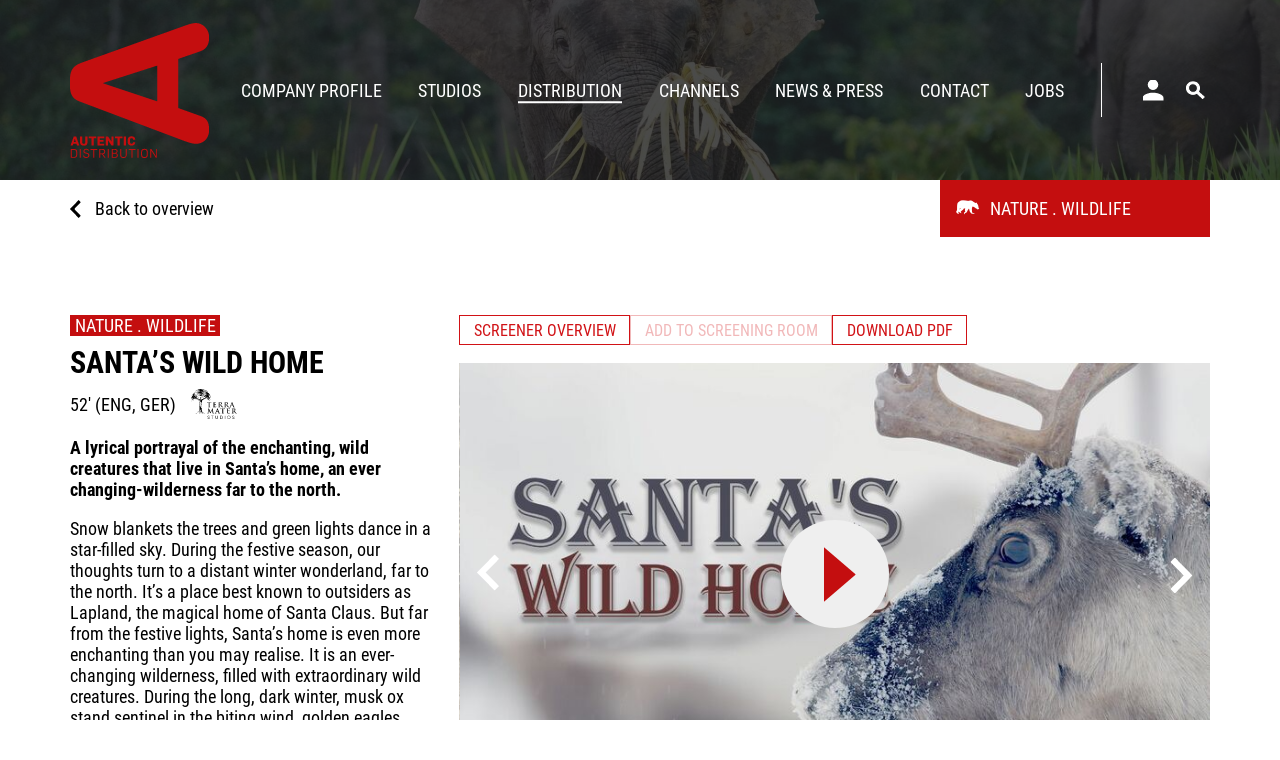

--- FILE ---
content_type: text/html; charset=UTF-8
request_url: https://www.autentic.com/67/pid/1559/SANTA%E2%80%99S-WILD-HOME.htm
body_size: 9185
content:
<!DOCTYPE html><!-- cms laurin | 2026-01-16, 08:01:12 | http://www.cekom.de -->
<html lang="en" >

<head>
  <meta charset="UTF-8">
  <meta name="robots" content="index,follow">
  <meta name="description" content="">
  <meta name="keywords" content="">
  <meta http-equiv="X-UA-Compatible" content="IE=edge">
  <meta name="viewport" content="width=device-width, initial-scale=1.0">
  <title>SANTA’S WILD HOME</title>
  <link rel="stylesheet" href="/css/relaunch.css?v=5">
  <link rel="shortcut icon" href="/images/authentic_website/index.gif" type="image/x-icon">
  <!-- <script defer src="https://unpkg.com/smoothscroll-polyfill@0.4.4/dist/smoothscroll.min.js"></script>  -->
  <script src="/javascripts/src/smoothscroll.min.js"></script>
  <script src="/javascripts/Slider.js"></script>
  <script src="/javascripts/minimizeNav.js" defer></script>
</head>

<body>
  <!-- OTHER TEMPLATES IN top_navigation.tpl -->
  <aside class="modal fullscreenmodal" id="login">
    <div class="container default-container fullscreenmodal__content" >
      <div class="fullscreenmodal__content-inner">
        <!--loginbox.tpl -->


    <div class="login-box__wrapper" id="login">
            <form action="" name="loginform" id="loginform" class="login__form" method="post">
        <h3 style="margin: 1rem 0;"> Please enter your credentials:</h3>
        <div class="inputs__container">
                        <div class="login__input-username">
                <input class="login__input" type="email" name="username" required placeholder="E-Mail Address">
            </div>
            <div class="login__input-password">
                <input class="login__input" type="password" name="password" required placeholder="Password">
                <input type="submit" value="Login" class="btn-goto" style="display: none;">
            </div>
        </div>
        <button type="submit" class="btn-goto login__submit-btn">Submit<span class="icon-login" style="margin-left: 0.5rem;"></span></button>
    </form>
        <div class="link__container">
            <a class="login__submit-small-btn login__submit-noborder" href="/30/Passwort-vergessen.htm">Forgot Password</a>
            <a class="login__submit-small-btn login__submit-noborder" href="/12/Sign-Up.htm">Register new account.</a>
        </div>
    </div>

      </div>
      <a href='#nav' class="fullscreenmodal__content-back">
        Back
      </a>
    </div>
  </aside>
  <aside class="modal fullscreenmodal" id="search">
    <div class="container default-container fullscreenmodal__content" >
      <div class="fullscreenmodal__content-inner">
        <div id="vueSearch"></div>
<!-- encore:Search -->
<script src='/build/Search.1a9dd70a.js'></script>

<!-- encore:Search -->
<link rel='stylesheet' type='text/css' href='/build/Search.2df97336.css' media='screen, print'>

      </div>
      <a href='#nav' class="fullscreenmodal__content-back">
        Back
      </a>
    </div>
  </aside>
  

    

    

    <nav class="global__navigation-wrapper">
      <div class="container default-container global__navigation-container">
        <a href="/1/Home.htm" class="global__navigation-logo-link">
          <img class="global__navigation-logo" src="/images/authentic_website/LogoDistributionRed.svg" alt="">
        </a>
        <ul class="global__navigation-list">
							<li class=" " id="nav_83">
					<a class="global__navigation-listitem-link lineonhover" style="--transform-o: center"  href="/83/Company-Profile.htm">Company Profile</a>
				</li>
							<li class="  sub" id="nav_88">
					<a class="global__navigation-listitem-link lineonhover" style="--transform-o: center"  href="/88/Studios.htm">Studios</a>
				</li>
							<li class=" hide-menu sub" id="nav_3">
					<a class="global__navigation-listitem-link lineonhover" style="--transform-o: center"  href="/3/Distribution.htm">Distribution</a>
				</li>
							<li class=" " id="nav_117">
					<a class="global__navigation-listitem-link lineonhover" style="--transform-o: center"  href="/117/Channels.htm">Channels</a>
				</li>
							<li class="  sub" id="nav_45">
					<a class="global__navigation-listitem-link lineonhover" style="--transform-o: center"  href="/45/News-Press.htm">News & Press</a>
				</li>
							<li class=" " id="nav_120">
					<a class="global__navigation-listitem-link lineonhover" style="--transform-o: center"  href="/120/Contact.htm">Contact</a>
				</li>
							<li class=" " id="nav_189">
					<a class="global__navigation-listitem-link lineonhover" style="--transform-o: center"  href="/189/Jobs.htm">Jobs</a>
				</li>
			        <li class="global__navigation-login-spacer"></li>
        <li class="global__navigation-login login-box">
          <a class="global__navigation-listitem-link lineonhover desktopnav__btn" href="#login">
                          Login Screening Room
                      </a>
          <a href="#login" class="laptopnav__btn">
            <svg xmlns="http://www.w3.org/2000/svg" style="padding: 0.25rem; margin-left:0" viewBox="0 0 24 24">
              <path  d="M18,18a6,6,0,1,0-6-6A6,6,0,0,0,18,18Zm0,3c-4.005,0-12,2.01-12,6v3H30V27C30,23.01,22.005,21,18,21Z" fill="#fff" transform="translate(-6 -6)"/>
            </svg>
          </a>
          <a href="#search" type="button" class="global__navigation-login-btn modal_opener-search">
            <svg xmlns="http://www.w3.org/2000/svg" class="btn-loupe" viewBox="0 0 18.004 17.533">
              <path id="Pfad_911" data-name="Pfad 911"
                d="M11.084,9.751a6.158,6.158,0,1,0-1.335,1.335l5.578,5.25,1.454-1.478-5.7-5.107Zm-4.948.635a4.248,4.248,0,1,1,4.248-4.248,4.252,4.252,0,0,1-4.248,4.248Z"
                transform="translate(0.5 0.498)" fill="#fff" stroke="#fff" stroke-width="1" />
            </svg>
          </a>
        </li>
        </ul>
        <div class="burger__btn-wrapper">
          <a href="#login"  class="mobilenav__btn">
            <svg xmlns="http://www.w3.org/2000/svg" style="padding: 0.25rem; margin-left:0" viewBox="0 0 24 24">
              <path  d="M18,18a6,6,0,1,0-6-6A6,6,0,0,0,18,18Zm0,3c-4.005,0-12,2.01-12,6v3H30V27C30,23.01,22.005,21,18,21Z" fill="#fff" transform="translate(-6 -6)"/>
            </svg>
          </a>
          <a href="#search"  class="mobilenav__btn">
            <svg xmlns="http://www.w3.org/2000/svg" style="padding: 0.25rem" viewBox="0 0 18.004 17.533">
                <path id="Pfad_911" data-name="Pfad 911" d="M11.084,9.751a6.158,6.158,0,1,0-1.335,1.335l5.578,5.25,1.454-1.478-5.7-5.107Zm-4.948.635a4.248,4.248,0,1,1,4.248-4.248,4.252,4.252,0,0,1-4.248,4.248Z" transform="translate(0.5 0.498)" fill="#fff" stroke="#fff" stroke-width="1"></path>
              </svg>
          </a>
          <a class="burger__btn" data-modal-opener>
            <span class="burger__btn-line first"></span>
            <span class="burger__btn-line mid"></span>
            <span class="burger__btn-line last"></span>
          </a>
        </div>
      </div>
    </nav>
  <aside class="modal fullscreenmodal" id="nav">
    <div class="container default-container fullscreenmodal__content" >
      <div class="fullscreenmodal__content-inner">

        <ul class="mobile-nav__wrapper" >
                          <li class=" " id="nav_83">
                <a class="global__navigation-listitem-link"  href="/83/Company-Profile.htm">Company Profile</a>
              </li>
                          <li class="  sub" id="nav_88">
                <a class="global__navigation-listitem-link"  href="/88/Studios.htm">Studios</a>
              </li>
                          <li class=" hide-menu sub" id="nav_3">
                <a class="global__navigation-listitem-link"  href="/3/Distribution.htm">Distribution</a>
              </li>
                          <li class=" " id="nav_117">
                <a class="global__navigation-listitem-link"  href="/117/Channels.htm">Channels</a>
              </li>
                          <li class="  sub" id="nav_45">
                <a class="global__navigation-listitem-link"  href="/45/News-Press.htm">News & Press</a>
              </li>
                          <li class=" " id="nav_120">
                <a class="global__navigation-listitem-link"  href="/120/Contact.htm">Contact</a>
              </li>
                          <li class=" " id="nav_189">
                <a class="global__navigation-listitem-link"  href="/189/Jobs.htm">Jobs</a>
              </li>
                      <li class="global__navigation-login-spacer"></li>
          <li class="global__navigation-login">
            <a class="global__navigation-listitem-link" href="#login">
                              Login Screening Room
                          </a>
            <a class="global__navigation-login-btn modal_opener-search" href="#search">
              <svg xmlns="http://www.w3.org/2000/svg" class="btn-loupe" viewBox="0 0 18.004 17.533">
                <path id="Pfad_911" data-name="Pfad 911"
                  d="M11.084,9.751a6.158,6.158,0,1,0-1.335,1.335l5.578,5.25,1.454-1.478-5.7-5.107Zm-4.948.635a4.248,4.248,0,1,1,4.248-4.248,4.252,4.252,0,0,1-4.248,4.248Z"
                  transform="translate(0.5 0.498)" fill="#fff" stroke="#fff" stroke-width="1" />
              </svg>
            </a>
          </li>
        </ul>

      </div>
      <a href='#nav' class="fullscreenmodal__content-back">
        Back
      </a>
    </div>
  </aside>


<script src="/javascripts/burgerButtonToggle.js" type="module"></script>
<script src="/javascripts/fullscreenModalCloser.js" type="module"></script>

  

<style>
:root {
  --color-bg: var(--color-100);
  --color-bg-rgb: var(--color-100-rgb);
}
.programdetail__wrapper svg {
    fill: var(--color-bg);
    margin-right: 0.5rem;
  }
</style>

  
  <header class="home__header-hero-subpage small" style="background-image:url(/images/distribution_nature-wildlife-w1920-ar.jpg); background-position: ">
  </header>

<div class="lrn-element lrn-richtext lrn-el-451">


  
<section class="programdetail__nav-wrapper">
	<div class="programdetail__nav-header container default-container ">
		<div class="programdetail__back-container">
			<img src="/images/icons/back.svg" class="programdetail__back-arrow" alt="" srcset=""><a href="/">Back to overview</a>
		</div>
		<aside class="programdetail__nav-navigation">
			<div class="programdetail__nav-display">
							<span class="has-icon ico_35"></span> <span>NATURE . WILDLIFE</span></div>
						<ul class="programdetail__nav-dropdown">
				
			<li class="  sub fall-winter-2025" id="nav_236">
			<a href="https://autentic.aflip.in/FallWinter2025.html" target="_blank">FALL/WINTER 2025</a>
		</li>
			<li class="  current-affairs" id="nav_24">
			<a href="/24/CURRENT-AFFAIRS.htm">CURRENT AFFAIRS</a>
		</li>
			<li class="  sub factual-entertainment" id="nav_25">
			<a href="/25/FACTUAL-ENTERTAINMENT.htm">FACTUAL ENTERTAINMENT</a>
		</li>
			<li class="  sub history" id="nav_29">
			<a href="/29/HISTORY.htm">HISTORY</a>
		</li>
			<li class="  sub lifestyle--arts" id="nav_23">
			<a href="/23/LIFESTYLE-ARTS.htm">LIFESTYLE . ARTS</a>
		</li>
			<li class=" hide-menu sub nature--wildlife" id="nav_35">
			<a href="/35/NATURE-WILDLIFE.htm">NATURE . WILDLIFE</a>
		</li>
			<li class="  sub people--places" id="nav_36">
			<a href="/36/PEOPLE-PLACES.htm">PEOPLE . PLACES</a>
		</li>
			<li class="  sub science--technology" id="nav_37">
			<a href="/37/SCIENCE-TECHNOLOGY.htm">SCIENCE . TECHNOLOGY</a>
		</li>
			<li class="  sub true-crime" id="nav_33">
			<a href="/33/TRUE-CRIME.htm">TRUE CRIME</a>
		</li>
			<li class="  sub german-speaking-rights" id="nav_4">
			<a href="/4/GERMAN-SPEAKING-RIGHTS.htm">GERMAN SPEAKING RIGHTS</a>
		</li>
			<li class="  the-world-in-30-minutes" id="nav_39">
			<a href="/39/THE-WORLD-IN-30-MINUTES.htm">THE WORLD IN 30 MINUTES</a>
		</li>
			<li class="  feature-docs" id="nav_7">
			<a href="/7/FEATURE-DOCS.htm">FEATURE DOCS</a>
		</li>
			<li class="  sub all-titles" id="nav_148">
			<a href="/148/ALL-TITLES.htm">ALL TITLES</a>
		</li>
			<li class="  sub collections" id="nav_43">
			<a href="/43/COLLECTIONS.htm">COLLECTIONS</a>
		</li>
			<li class="  distribution-details" id="nav_161">
			<a href="/161/Distribution-Details.htm">Distribution Details</a>
		</li>
	
			</ul>
		</aside>
	</div>
</section>
<main class="container default-container programdetail__wrapper">
	<section class="programdetail__small-container" id="summaryWrapper">
			<div class="programdetail__small-top">
									<div class="programdetail__category-badge" >NATURE . WILDLIFE</div>
								<h1 class="programdetail__name">SANTA’S WILD HOME</h1>
													<div class="programdetail__length w-icon">
						52' (ENG, GER)
						<figure>
							<img src="/images/icons/TMS_logo2022_RGB.svg" alt="Terra Mater Icon">
						</figure>
					</div>
															</div>
							<p><strong>A lyrical portrayal of the enchanting, wild creatures that live in Santa’s home, an ever changing-wilderness far to the north.</strong></p>
										<p>Snow blankets the trees and green lights dance in a star-filled sky. During the festive season, our thoughts turn to a distant winter wonderland, far to the north. It’s a place best known to outsiders as Lapland, the magical home of Santa Claus. But far from the festive lights, Santa’s home is even more enchanting than you may realise. It is an ever-changing wilderness, filled with extraordinary wild creatures. During the long, dark winter, musk ox stand sentinel in the biting wind, golden eagles fight over prey and great grey owls roam huge distances through the frozen forest. When summer arrives, the sun never sets as reindeer migrate north, owls race to breeed and bears and wolves fight over food. This beautiful, lyrical portrayal of Santa’s wild home makes for ideal festive viewing and will leaving you wondering whether a place so magical truly exists.</p>
												<button class="programdetail__extender-toggle"> <img src="/images/icons/open.svg" alt="" srcset=""> </button>
	</section>
	<section class="programdetail__big-container">
		<div id="carouselWrapper">
			<div class="productactions__wrapper">
    <div class="productactions__buttons-container">
        <span class="hover__wrapper-videos">
                            <button class="productactions__button" >
                    Screener Overview
                </button>
                        <div class="product__videos-list-wrapper">
             
                <ul class="product__videos-list trailer">
                                            <li class="product__videos-list-item videoPlayBtn" data-id="11093" data-file="ADT998_TR_Santa's-wild-Home.mp4" data-type="trailer">
                                                            <h3 class="product__videos-list-item-name">Trailer</h3>
                                                        <div>
                                <span>Trailer</span>  - <span>English</span>                            </div>
                        </li>
                                    </ul>
                                                            <ul class="product__videos-list screener">
                                                                                                                                            <li class="product__videos-list-item screener" data-id="11094" data-file="ADT998_SantasWildHome_ENG.mp4" data-type="screener">
                                                                    <h3 class="product__videos-list-item-name">Screener</h3>
                                                                <div>
                                    <span>Screener</span>  - <span>English</span>                                </div>
                                                                    <div class="product__videos-list-tooltip">
                                        You will need to login in order to watch Screener.
                                    </div>
                                                            </li>
                                                                                                                                            <li class="product__videos-list-item screener" data-id="11095" data-file="ADT998_SantasWildHome_GER.mp4" data-type="screener">
                                                                    <h3 class="product__videos-list-item-name">Screener</h3>
                                                                <div>
                                    <span>Screener</span>  - <span>German</span>                                </div>
                                                                    <div class="product__videos-list-tooltip">
                                        You will need to login in order to watch Screener.
                                    </div>
                                                            </li>
                                            </ul>
                                        </div>
        </span>
                    <button class="productactions__button" style="--tooltip-content: 'Please login to add Screener to the Screeningroom'" disabled>
                Add to screening Room
            </button>
                <a href="/custom/pdfexport/index.php?id=1559&page=67&ts=1755782638&title=SANTA’S WILD HOME&now=1768546872" target="_blank" rel="noopener noreferrer">
            <button class="productactions__button">
                Download PDF
            </button>
        </a>
    </div>
</div>
			        
    
        
<div class="programdetail__carousel-wrapper">
    <div class="programdetail__carousel-container">
            <button class="programdetail__carousel-overlay-button videoPlayBtn " data-id="11093" data-file="ADT998_TR_Santa's-wild-Home.mp4" data-type="trailer">
            <img src="/images/icons/play-icon.svg" alt="">
        </button>
            <ul class="programdetail__carousel-track" style="--offset: 0; transition: none">
                <li class="programdetail__carousel-slide active">
                    <img class="programdetail__carousel-slide-img" data-img="a04050303_santaswildhome_169_eng.jpg" src="/images/a04050303_santaswildhome_169_eng-w820-ar.jpg" title="SANTA’S WILD HOME" id="productImage">
                </li>
                                                <li class="programdetail__carousel-slide">
                        <img class="programdetail__carousel-slide-img" data-img="santawh_21.jpg" src="/images/santawh_21-w820-ar.jpg" title="SANTA’S WILD HOME">
                    </li>
                                    <li class="programdetail__carousel-slide">
                        <img class="programdetail__carousel-slide-img" data-img="santawh_01.jpg" src="/images/santawh_01-w820-ar.jpg" title="SANTA’S WILD HOME">
                    </li>
                                    <li class="programdetail__carousel-slide">
                        <img class="programdetail__carousel-slide-img" data-img="santawh_16.jpg" src="/images/santawh_16-w820-ar.jpg" title="SANTA’S WILD HOME">
                    </li>
                                    <li class="programdetail__carousel-slide">
                        <img class="programdetail__carousel-slide-img" data-img="santawh_07.jpg" src="/images/santawh_07-w820-ar.jpg" title="SANTA’S WILD HOME">
                    </li>
                                    <li class="programdetail__carousel-slide">
                        <img class="programdetail__carousel-slide-img" data-img="santawh_11.jpg" src="/images/santawh_11-w820-ar.jpg" title="SANTA’S WILD HOME">
                    </li>
                                    </ul>
        <!-- Controls -->
                    <button class="left programdetail__carousel-button"> 
                <svg xmlns="http://www.w3.org/2000/svg" viewBox="0 0 7.121 11.414">
                    <path data-name="Pfad 974" d="M1347.312,343.959l5,5,5-5" transform="translate(350.373 -1346.604) rotate(90)" fill="none" stroke-width="2"/>
                </svg>
            </button>
            <button class="right programdetail__carousel-button"> 
                <svg xmlns="http://www.w3.org/2000/svg" viewBox="0 0 7.121 11.414">
                    <path data-name="Pfad 974" d="M1347.312,343.959l5,5,5-5" transform="translate(350.373 -1346.604) rotate(90)" fill="none" stroke-width="2"/>
                </svg>
            </button>
            </div>
            <div>
            <ul class="programdetail__carousel-images-list">
                    <li class="programdetail__carousel-images-list-item">
                        <button class="programdetail__carousel-images-list-button">
                            <img class="programdetail__carousel-images-list-img" data-img="a04050303_santaswildhome_169_eng.jpg" src="/images//a04050303_santaswildhome_169_eng-w200-ar.jpg" title="SANTA’S WILD HOME" id="productImage">
                        </button>	
                    </li>
                                    <li class="programdetail__carousel-images-list-item">
                        <button class="programdetail__carousel-images-list-button">
                            <img class="programdetail__carousel-images-list-img" data-img="santawh_21.jpg" src="/images//santawh_21-w200-ar.jpg" title="SANTA’S WILD HOME" alt="">
                        </button>	
                    </li>
                                    <li class="programdetail__carousel-images-list-item">
                        <button class="programdetail__carousel-images-list-button">
                            <img class="programdetail__carousel-images-list-img" data-img="santawh_01.jpg" src="/images//santawh_01-w200-ar.jpg" title="SANTA’S WILD HOME" alt="">
                        </button>	
                    </li>
                                    <li class="programdetail__carousel-images-list-item">
                        <button class="programdetail__carousel-images-list-button">
                            <img class="programdetail__carousel-images-list-img" data-img="santawh_16.jpg" src="/images//santawh_16-w200-ar.jpg" title="SANTA’S WILD HOME" alt="">
                        </button>	
                    </li>
                                    <li class="programdetail__carousel-images-list-item">
                        <button class="programdetail__carousel-images-list-button">
                            <img class="programdetail__carousel-images-list-img" data-img="santawh_07.jpg" src="/images//santawh_07-w200-ar.jpg" title="SANTA’S WILD HOME" alt="">
                        </button>	
                    </li>
                                    <li class="programdetail__carousel-images-list-item">
                        <button class="programdetail__carousel-images-list-button">
                            <img class="programdetail__carousel-images-list-img" data-img="santawh_11.jpg" src="/images//santawh_11-w200-ar.jpg" title="SANTA’S WILD HOME" alt="">
                        </button>	
                    </li>
                            </ul>
        </div>
    </div>

<script src="/javascripts/setUpProductDetailSlider.js"></script>
		</div>
	</section>
	<div class="programdetails__festivals">
		<div class="programdetails__festivals-header">
			<span class="programdetails__festivals-icon"></span> <h3 class="programdetails__festivals-headline">
			<svg xmlns="http://www.w3.org/2000/svg" width="23.1" height="30.446" viewBox="0 0 23.1 30.446">
				<path id="Vereinigungsmenge_4" data-name="Vereinigungsmenge 4" d="M7.445,29.339l-1.417-1.8a.268.268,0,0,0-.291-.1l-2.208.638a.274.274,0,0,1-.341-.344l1.854-5.677a1.979,1.979,0,0,0,1.929.489l1.569-.47,1.209,1.1a.93.93,0,0,0,.122.1L7.926,29.255a.274.274,0,0,1-.264.19A.27.27,0,0,1,7.445,29.339Zm6.738-.091-1.946-5.972c.043-.029.078-.066.122-.1l1.21-1.095,1.568.47a2.183,2.183,0,0,0,.554.076,1.934,1.934,0,0,0,1.374-.565l1.855,5.671a.274.274,0,0,1-.34.343l-2.208-.638a.277.277,0,0,0-.293.1l-1.416,1.8a.277.277,0,0,1-.22.107A.27.27,0,0,1,14.184,29.249Zm-3.326-7.024L9.216,20.413a.388.388,0,0,0-.426-.09l-2.264.964a.373.373,0,0,1-.5-.235l-.687-2.342A.375.375,0,0,0,5,18.444l-2.457-.1a.368.368,0,0,1-.354-.428l.407-2.4a.359.359,0,0,0-.188-.386L.232,13.977A.367.367,0,0,1,.1,13.443l1.425-1.987a.372.372,0,0,0-.006-.426L.068,9.061a.368.368,0,0,1,.123-.536L2.344,7.344a.361.361,0,0,0,.182-.385L2.081,4.565A.373.373,0,0,1,2.43,4.13l2.456-.138a.381.381,0,0,0,.334-.271l.651-2.347a.372.372,0,0,1,.5-.242l2.274.928a.368.368,0,0,0,.419-.1L10.68.128a.377.377,0,0,1,.56-.008l1.643,1.812a.391.391,0,0,0,.426.091l2.263-.963a.369.369,0,0,1,.5.234l.683,2.348a.368.368,0,0,0,.341.265l2.457.1a.367.367,0,0,1,.352.427l-.407,2.4a.36.36,0,0,0,.188.387l2.17,1.15a.365.365,0,0,1,.129.535L20.562,10.9a.37.37,0,0,0,.007.428l1.454,1.968a.352.352,0,0,1-.116.529L19.753,15a.365.365,0,0,0-.182.387l.444,2.4a.373.373,0,0,1-.349.434l-2.456.139a.373.373,0,0,0-.334.27l-.651,2.349a.372.372,0,0,1-.5.24l-2.274-.927a.366.366,0,0,0-.419.095l-1.617,1.837a.381.381,0,0,1-.283.128A.375.375,0,0,1,10.857,22.224ZM4.373,11.18a6.678,6.678,0,1,0,6.678-6.609A6.656,6.656,0,0,0,4.373,11.18Zm8.818,3.887-2.141-1.318-2.14,1.318a.526.526,0,0,1-.79-.57l.6-2.426L6.794,10.457a.523.523,0,0,1,.3-.921l2.518-.18.948-2.312a.532.532,0,0,1,.979,0l.948,2.313,2.518.18a.52.52,0,0,1,.3.921l-1.927,1.614.6,2.426a.526.526,0,0,1-.791.57Z" transform="translate(0.502 0.5)" stroke="rgba(0,0,0,0)" stroke-miterlimit="10" stroke-width="1"/>
			</svg>

				Festivals &amp; Awards 
			</h3>
		</div>
		<div class="programdetails__festivals-content">
				<!--<ul class="programdetails__festivals-awards">
											<li class="programdetails__festivals-awards-award">
																													<h4 class="programdetails__festivals-awards-headline">FINN - Festival International Nature Namur 2021 </h4>
							<span>* nominated : </span>
						</li>
											<li class="programdetails__festivals-awards-award">
																													<h4 class="programdetails__festivals-awards-headline">MAFF - Matsalu Nature Film Festival 2021</h4>
							<span>* nominated : </span>
						</li>
											<li class="programdetails__festivals-awards-award">
																													<h4 class="programdetails__festivals-awards-headline">OUTDOCS - The International Outdoor Documentary Film Festival of China 2021</h4>
							<span>* nominated : </span>
						</li>
											<li class="programdetails__festivals-awards-award">
																													<h4 class="programdetails__festivals-awards-headline">Green Screen - Internationales Naturfilmfestival Eckernförde 2020</h4>
							<span>* winner : Winner (Category: Nordic Nature Film Award)</span>
						</li>
									</ul>-->
				<ul class="programdetails__festivals-awards">
											<li class="programdetails__festivals-awards-award">
							<h4 class="programdetails__festivals-awards-headline">FINN - Festival International Nature Namur 2021 </h4>
														<span>* nominated</span>
													</li>
											<li class="programdetails__festivals-awards-award">
							<h4 class="programdetails__festivals-awards-headline">MAFF - Matsalu Nature Film Festival 2021</h4>
														<span>* nominated</span>
													</li>
											<li class="programdetails__festivals-awards-award">
							<h4 class="programdetails__festivals-awards-headline">OUTDOCS - The International Outdoor Documentary Film Festival of China 2021</h4>
														<span>* nominated</span>
													</li>
											<li class="programdetails__festivals-awards-award">
							<h4 class="programdetails__festivals-awards-headline">Green Screen - Internationales Naturfilmfestival Eckernförde 2020</h4>
															<span>* winner : Winner (Category: Nordic Nature Film Award)</span>
													</li>
									</ul>
		</div>
	</div>
	<div class="programdetails__facts">
    <div class="programdetails__facts-header">
        <span class="programdetails__facts-icon"></span> <h3 class="programdetails__facts-headline">
        <svg xmlns="http://www.w3.org/2000/svg" width="23.031" height="16.257" viewBox="0 0 23.031 16.257">
            <path id="Vereinigungsmenge_5" data-name="Vereinigungsmenge 5" d="M-12911.221-16050.549a1.277,1.277,0,0,1-.266-.027,1.161,1.161,0,0,1-.263-.077,1.062,1.062,0,0,1-.235-.13,1.025,1.025,0,0,1-.207-.174,1.372,1.372,0,0,1-.406-.969,1.186,1.186,0,0,1,.03-.269,1.059,1.059,0,0,1,.075-.263,1.6,1.6,0,0,1,.13-.232,1.1,1.1,0,0,1,.171-.207,1.377,1.377,0,0,1,1.942,0,1.106,1.106,0,0,1,.173.207,1.808,1.808,0,0,1,.13.232,1.1,1.1,0,0,1,.1.263,1.03,1.03,0,0,1,0,.269,1.038,1.038,0,0,1,0,.27,1.161,1.161,0,0,1-.1.289,1.131,1.131,0,0,1-.13.232,1.215,1.215,0,0,1-.173.208.976.976,0,0,1-.208.171,1.178,1.178,0,0,1-.238.132,1.276,1.276,0,0,1-.256.075c-.043,0-.09.007-.135.007S-12911.174-16050.545-12911.221-16050.549Zm4.131,0a1.377,1.377,0,0,1-1.377-1.377,1.375,1.375,0,0,1,1.377-1.376h8.947a1.375,1.375,0,0,1,1.377,1.376,1.377,1.377,0,0,1-1.377,1.377Zm-4.131-6.2a1.059,1.059,0,0,1-.266-.027,1.159,1.159,0,0,1-.263-.076,1.226,1.226,0,0,1-.235-.129,1.239,1.239,0,0,1-.205-.174,1.354,1.354,0,0,1-.18-.207,1.4,1.4,0,0,1-.123-.233,1.529,1.529,0,0,1-.1-.53,1.361,1.361,0,0,1,.406-.969,1.377,1.377,0,0,1,1.94,0,1,1,0,0,1,.173.205,1.469,1.469,0,0,1,.13.241,1.115,1.115,0,0,1,.1.253,1.243,1.243,0,0,1,0,.27,1.235,1.235,0,0,1,0,.269,1.145,1.145,0,0,1-.1.29,1.172,1.172,0,0,1-.13.234,1.082,1.082,0,0,1-.173.205.978.978,0,0,1-.206.174,1.19,1.19,0,0,1-.24.13,1.082,1.082,0,0,1-.256.075c-.043,0-.09.009-.133.009S-12911.174-16056.74-12911.221-16056.744Zm4.131,0a1.376,1.376,0,0,1-1.377-1.377,1.376,1.376,0,0,1,1.377-1.375h15.143a1.375,1.375,0,0,1,1.375,1.375,1.376,1.376,0,0,1-1.375,1.377Zm-4.4-6.194a1.156,1.156,0,0,1-.29-.1,1.128,1.128,0,0,1-.235-.13,1.239,1.239,0,0,1-.205-.164,1.285,1.285,0,0,1-.173-.214,1.73,1.73,0,0,1-.13-.235,1.2,1.2,0,0,1-.076-.262,1.217,1.217,0,0,1,0-.267,1.368,1.368,0,0,1,.406-.972,1.377,1.377,0,0,1,1.94,0,1.377,1.377,0,0,1,.407.972,1.217,1.217,0,0,1,0,.267,1.421,1.421,0,0,1-.1.262,1.541,1.541,0,0,1-.13.235,1.337,1.337,0,0,1-.173.214,1.381,1.381,0,0,1-.972.4,1.18,1.18,0,0,1-.132.008A1.187,1.187,0,0,1-12911.486-16062.938Zm4.4,0a1.376,1.376,0,0,1-1.377-1.376,1.375,1.375,0,0,1,1.377-1.377h13.766a1.377,1.377,0,0,1,1.377,1.377,1.378,1.378,0,0,1-1.377,1.376Z" transform="translate(12913.104 16066.299)" stroke="rgba(0,0,0,0)" stroke-miterlimit="10" stroke-width="1"/>
        </svg>
        Facts </h3>
    </div>
    <ul class="programdetails__facts-infos">
                <li class="programdetails__facts-infos-item">
            <div class="programdetails__facts-infos-item-label"> Original Title</div> <div class="programdetails__facts-infos-item-info">Lappland - Im Reich der Rentiere</div>
        </li>
                                        <li class="programdetails__facts-infos-item">
            <div class="programdetails__facts-infos-item-label"> Year</div> <div class="programdetails__facts-infos-item-info"> 2019 </div>
        </li>
                        <li class="programdetails__facts-infos-item">
            <div class="programdetails__facts-infos-item-label"> Length</div> <div class="programdetails__facts-infos-item-info">52' (ENG, GER)</div>
        </li>
                        <li class="programdetails__facts-infos-item">
            <div class="programdetails__facts-infos-item-label"> Resolution</div> <div class="programdetails__facts-infos-item-info">HD, 4K</div>
        </li>
                        <li class="programdetails__facts-infos-item">
            <div class="programdetails__facts-infos-item-label"> Film by</div> <div class="programdetails__facts-infos-item-info">Matt Hamilton</div>
        </li>
                                <li class="programdetails__facts-infos-item">
            <div class="programdetails__facts-infos-item-label"> Produced by</div> <div class="programdetails__facts-infos-item-info produced-by"><a href="/73/Suche.htm?q=Terra+Mater+Factual+Studios">Terra Mater Factual Studios</a></div>
        </li>
                    </ul>
</div>		<div id="videoModal" class="videomodal__wrapper">
		<div id="modalWrap">
			<div class="closeBtn"></div>
			<div class="screener-list">
				<div id="scroll-list" class="textarea-scrollbar scrollbar-outer">
					<ul class="modalsidebar__list">
																					<li href="#" class="modalsidebar__list-item videoPlayBtn" data-id="11093" data-file="ADT998_TR_Santa's-wild-Home.mp4" data-type="trailer">
																			<h3 class="product__videos-list-item-name">Trailer</h3>
																		<span>Trailer</span>
									 - <span>English</span>								</li>
																																										<li class="modalsidebar__list-item unauthorized">
																			<h3 class="product__videos-list-item-name">Screener</h3>
																		<span>Screener</span>
									 - <span>English</span>									<div class="tool-tip">
										You will need to login in order to watch Screener!
									</div>
								</li>
																															<li class="modalsidebar__list-item unauthorized">
																			<h3 class="product__videos-list-item-name">Screener</h3>
																		<span>Screener</span>
									 - <span>German</span>									<div class="tool-tip">
										You will need to login in order to watch Screener!
									</div>
								</li>
																										</ul>
				</div>
			</div>
			<div id="flowplayer"></div>
		</div>
	</div>




<script src="/javascripts/src/jquery-1.11.1.min.js"></script>
<script src="/custom/flowplayer_commercial/flowplayer.min.js"></script>
<script src="/custom/flowplayer_commercial/flowplayer.vod-quality-selector.min.js"></script>
<script src="/custom/flowplayer_commercial/flowplayer.thumbnails.min.js"></script>
<script src="/javascripts/videoStats.js"></script>
<script src="/custom/flowplayer_commercial/autentic.js"></script></main>

<script src="/javascripts/setUpSummaryClipper.js" defer></script>
<script src="/javascripts/setUpAccordions.js" defer></script>

<script> 
	var screener = trailer = null;
	var pid = '1559';
				trailer = [{"title":"Trailer","teaser":"English","file":"ADT998_TR_Santa's-wild-Home.mp4","id":"11093","extension":"mp4","thumb_path":"trailer\/ADT998_TR_Santa's-wild-Home.mp4\/","thumb_interval":"2","thumb_url":"https:\/\/autentic-distribution-thumbnails.s3.eu-central-1.amazonaws.com\/trailer\/ADT998_TR_Santa%27s-wild-Home.mp4\/ADT998_TR_Santa's-wild-Home.mp4_{time}.jpg"}];
	</script>

</div>








  <footer class="footer__wrapper">
    <div class="container default-container footer__container">
      <span class="foooter__autentic-name"> © Autentic GmbH </span>
      <a class="footer__company-link img-link" href="https://www.betafilm.com/" target="_blank">
        <img
          width="125"
          src="/images/logos/beta-film.png"
          alt="Logo of Beta Film GMBH"
        />
      </a>
      <a class="footer__company-link img-link" href="https://www.betacinema.com/" target="_blank">
        <img
          width="125"
          src="/images/logos/beta-cinema.png"
          alt="Logo of Beta Cinema"
        />
      </a>

      <div class="footer__social-icons">
        <a href="https://www.facebook.com/autenticgmbh/" class="footer__social-icon-link" target="_blank">
          <img class="social-icon" src="/images/logos/facebook.svg" alt=""
        /></a>
        <a href="https://www.linkedin.com/company/autentic-gmbh---munich-germany" class="footer__social-icon-link" target="_blank">
          <img class="social-icon" src="/images/logos/linkedin.svg" alt=""
        /></a>
        <a href="https://www.instagram.com/autentic_gmbh/" class="footer__social-icon-link" target="_blank">
          <img class="social-icon" src="/images/logos/instagram.svg" alt=""
        /></a>
      </div>
      <nav class="footer__legal" style="--columns: 5">
        <a href="/46/Newsletter.htm">Newsletter</a>
        <a href="/168/Producer-Guidelines.htm">Producer Guidelines</a>
        <a href="/216/Sustainability.htm">Sustainability</a>
        <a href="/19/Imprint.htm">Imprint</a>
        <a href="/62/Privacy-Policy.htm">Privacy Disclaimer</a>
      </nav>
    </div>
  </footer>
  
<script>
    function showCookie() {

        if (window.cookie.showing === true) {
            window.cookie.hide();
            if (window.timeout) {
                clearTimeout(window.timeout);
            }
            window.timeout = setTimeout(function () {
                window.cookie.display(true);
            }, window.cookie.options.animationDuration + 1);
        } else {
            window.cookie.display(true);
        }

    }
</script>

<script>
    (function () {
        var s = document.createElement('script');
        s.type = "text/javascript";
        s.async = true;
        s.defer = true;
        s.src = "/custom/cookieplugin/cookie.js";
        s.onload = s.onreadystatechange = function () {
            if (!this.readyState || this.readyState == "complete") {
                window.cookiestate = new Array();
                window.cookie = new Cookie({
                    locale: 'en',
                    cookieTypes: {
                                                    marketing : {
                                checked: false,
                                required: false
                            },
                                                                            analytics : {
                                checked: false,
                                required: false,
                            }
                                            },
                    cookies: [
                        {
                            type: 'essential',
                            name: 'Session',
                            accept: function () {
                                console.log("Session aktivieren");
                            },
                            revoke: function () {
                                console.log("Session deaktivieren");
                            }
                        },
                                                    {
                                type: 'analytics',
                                name: 'Google Analytics',
                                accept: function () {
                                    console.log("Google Analytics aktivieren");

                                    
                                    
                                    // MATOMO EINBINDUNG sb 08.12.2020
                                                                            var _paq = window._paq = window._paq || [];
                                        /* tracker methods like "setCustomDimension" should be called before "trackPageView" */
                                        _paq.push(["setDocumentTitle", document.domain + "/" + document.title]);
                                        _paq.push(["setCookieDomain", "*.www.autentic.com"]);
                                        _paq.push(["setDomains", ["*.www.autentic.com"]]);
                                        _paq.push(['trackPageView']);
                                        _paq.push(['enableLinkTracking']);
                                        (function() {
                                            var u="https://matomo.cekom.de/";
                                            _paq.push(['setTrackerUrl', u+'matomo.php']);
                                            _paq.push(['setSiteId', '8']);
                                            var d=document, g=d.createElement('script'), s=d.getElementsByTagName('script')[0];
                                            g.type='text/javascript'; g.async=true; g.src=u+'matomo.js'; s.parentNode.insertBefore(g,s);
                                        })();
                                    
                                },
                                revoke: function () {
                                    console.log("Google Analytics deaktivieren");
                                    if (typeof (ga) != "undefined") {
                                        // Delete Tracker
                                        // Hotfix for FF Privacy Mode
                                        if (typeof (ga.getAll) != "undefined") {
                                            ga.getAll().forEach(function (tracker) {
                                                ga('remove', tracker.get('name'));
                                            });
                                        } else {
                                            console.log('FF in Privacy Mode');
                                        }
                                    }
                                    window.cookie.removeCookie('_ga', "/", document.location.host);
                                    window.cookie.removeCookie('_gat', "/", document.location.host);
                                    window.cookie.removeCookie('_gid', "/", document.location.host);

                                }
                            },
                            {
                                type: 'analytics',
                                name: 'heyzine_session'
                            },
                                                                            {
                                type: 'marketing',
                                name: 'Google-Maps',
                                accept: function () {
                                    console.log("Maps aktivieren");
                                },
                                revoke: function () {
                                    console.log("Maps deaktivieren");
                                }
                            },
                                            ]
                });

                console.log(window.cookie.options.type);
            }
        };
        var t = document.getElementsByTagName("script")[0];
        t.parentNode.insertBefore(s, t);
    }) ();

</script>
</body>

</html>



--- FILE ---
content_type: text/css
request_url: https://www.autentic.com/css/relaunch.css?v=5
body_size: 144
content:
@import "globals.css";
@import "icons.css?v=6";
@import "navigation.css";
@import "bootstrap-grid.min.css";
@import "login-form.css";
@import "fonts.css";
@import "footer.css";
@import "resetpw.css";
@import "search.css";
@import "modal.css";
@import "screeningroom.css";

@import "home_newsletter.css";
@import "home_scrollindicator.css";
@import "home_misc.css";
@import "home_jobs.css";
@import "home_catalog-slider.css";
@import "home_section.css";

@import "relaunch_sub.css";

@import "relaunch_programs_filter.css";
@import "program_list.css";
@import "program_subnavigation.css";
@import "program_topsellers-slider.css";
@import "program_detail.css";
@import "program_actions.css";
@import "program_detail_play-button.css";
@import "program_detail_anniversaries.css";
@import "allcatalogues_list.css";
@import "flowplayer.css";

@import "news_and_festival.css";
@import "newsandpress_markets.css";
@import "news_and_festival_detail.css";

@import "gallery_nav.css";
@import "gallery_team.css";

@import "company_about.css";
@import "company_intro.css";
@import "company_carousel.css";
@import "company_jointventure.css";
@import "company_jointventure-nav.css";

@import "channels.css";
@import "imprint.css";

--- FILE ---
content_type: text/css
request_url: https://www.autentic.com/build/Search.2df97336.css
body_size: 312
content:
mark{font-size:1rem;color:inherit;background:var(--color-100)}h3[data-v-7113a630]{margin:1rem 0;font-size:1.25rem;position:relative;text-decoration:underline}ul[data-v-7113a630]{display:flex;flex-flow:column}ul>li[data-v-7113a630]:not(:last-of-type){margin-bottom:.25rem}.search__wrapper[data-v-7113a630]{width:100%;padding:2rem;display:flex;flex-flow:column}.search__results-wrapper[data-v-7113a630]{display:grid;grid-template-columns:repeat(var(--columns,2),minmax(0,1fr));gap:2rem;overflow:auto}.search__input-container[data-v-7113a630]{grid-column:1/3;position:relative;margin:auto;max-width:100%;display:flex;flex-flow:row wrap;align-items:center;justify-content:center}.search__input-input[data-v-7113a630]{border:none;border-bottom:1px solid #fff;font-size:1.75rem;padding:.125rem;background:transparent;color:#fff;max-width:100%}input[data-v-7113a630]:focus{outline:none}.search__input-label[data-v-7113a630]{font-size:2rem;text-transform:uppercase;margin-right:1rem}.search__results-list[data-v-7113a630]{text-transform:uppercase}@media (max-width:575px){.search__results-wrapper[data-v-7113a630]{--columns:1}}.fade-enter-active[data-v-7113a630],.fade-leave-active[data-v-7113a630]{transition:opacity .5s}.fade-enter[data-v-7113a630],.fade-leave-to[data-v-7113a630]{opacity:0}.search__input-reset-button[data-v-7113a630]{position:absolute;border:none;background:transparent;color:#fff;line-height:1;font-size:1.5rem;right:0;transform:translateX(100%)}

--- FILE ---
content_type: text/css
request_url: https://www.autentic.com/css/globals.css
body_size: 927
content:
:root {
  --color-100: #c40e0f;
  --color-100-rgb: 209, 18, 22;
  --color-200: #666666;
  --color-200-rgb: 102, 102, 102;

  --mq-desktop: 1200px;
  --mq-large: 992px;
  --mq-medium: 576px;

  --bs-gutter-x: 2rem;
  --subheader-offset-bottom: 2rem;
}

a[href*='.pdf']::before {
  content: url(/images/svgs/pdf.svg);
  width: 0.75rem;
  margin-right: 0.5rem;
  display: inline-block;
}

* {
  scroll-behavior: smooth;
}

@media (min-width: 767px) {
  :root {
    --bs-gutter-x: 0;
  }
}

html {
  box-sizing: inherit;
  font-size: clamp(14px, 1.5vw, 18px);
  font-family: "Roboto Condensed", sans-serif;
}
html.extra-spt{
  scroll-padding-top: 330px;
}
@media (max-width: 1199px){
  html.extra-spt{
    scroll-padding-top: 285px;
  }
}
@media (max-width: 766px){
  html.extra-spt{
    scroll-padding-top: 320px;
  }
}
@media (max-width: 422px){
  html.extra-spt{
    scroll-padding-top: 400px;
  }
}

body {
  --scroll-width: calc(100vw - 100%);
}
ul li {
  list-style: none;
}

button,
a {
  font-family: "Roboto Condensed", sans-serif;
  cursor: pointer;
}
a {
  color: inherit;
  text-decoration: none;
}
a.cookie-hint{
  color: var(--color-100);
}
a.cookie-hint:hover{
  text-decoration: underline;
}
h1,
h2,
h3 {
  text-transform: uppercase;
  font-size: calc((var(--size, 18) / 18) * 1rem);
}
h1 {
  --size: 60;
}
h2 {
  --size: 45;
}
h3 {
  --size: 30;
}
@media (max-width: 1199px) {
  h1 {
    --size: 45;
  }
  h2 {
    --size: 30;
  }
  h3 {
    --size: 20;
  }
}

ul {
  padding: 0;
}

*,
*:before,
*:after {
  box-sizing: border-box;
}

body {
  margin: 0;
  width: 100%;
  overflow-x: hidden;
}

header {
  position: relative;
}

:focus:not(:focus-visible) {
  outline: none;
}

p {
  margin: 0;
  line-height: 1.5;
  font-weight: 400;
}

.default-container {
  --half-margin: calc((100vw - 100%) / 4);
}

/* LINK BUTTON */
.btn__link {
  text-transform: uppercase;
  text-decoration: none;
  display: inline-block;
  border-style: solid;
}

svg {
  fill: none;
  stroke: none;
}

#fullscreenmodal {
  position: fixed;
  top: 0;
  left: 0;
  width: 100%;
  height: 100%;
  display: flex;
  opacity: 0;
  pointer-events: none;
  z-index: 20;

  transition: opacity 0.3s ease-in;
}

#fullscreenmodal.active {
  opacity: 1;
  pointer-events: all;
  transition: opacity 0.3s ease-out;
}

.lineonhover {
  position: relative;
}

.lineonhover::after {
  content: "";
  display: block;
  position: absolute;
  top: 100%;
  left: 0;
  width: 100%;
  margin-top: 0.125rem;
  height: 1px;
  background: white;
  transform: scaleX(0);
  z-index: 10;

  transform-origin: var(--transform-o, left center);
  transition: transform 0.2s ease-out;
}

.lineonhover:hover::after {
  transform: scaleX(1);
}

button:disabled {
  opacity: 0.5;
  cursor: auto;
  pointer-events: none;
}

@media (min-width: 1400px) and (max-width: 1500px) {
.container, .container-lg, .container-md, .container-sm, .container-xl, .container-xxl {
    max-width: 1200px !important;
}
}

--- FILE ---
content_type: text/css
request_url: https://www.autentic.com/css/icons.css?v=6
body_size: 979
content:
[class*="icon-"] {
  font-family: "icomoon" !important;
  font-style: normal;
  font-weight: 400;
  font-variant: normal;
  text-transform: none;
  line-height: 1;
  color: #fff;
  -webkit-font-smoothing: antialiased;
  -moz-osx-font-smoothing: grayscale;
}

li[id*='nav_'] a {
  display: flex;
  align-items: center;
}

.icon-arrow-down:before {
  content: "\e911";
}

.icon-art-lifetstyle:before {
  content: "\e904";
}

.icon-current-affairs:before {
  content: "\e905";
} 

.icon-nature-wildlife:before {
  content: "\e90b";
}
.icon-factual-entertainment:before {
  content: "\e906";
}
.icon-history:before {
  content: "\e907";
}
.icon-people-places:before {
  content: "\e90c";
}
.icon-sience-technology:before {
  content: "\e90e";
}
.icon-menu:before {
  content: "\e910";
}
.icon-login:before {
  content: "\e91c";
}
.autentic_icon {
  margin-right: 0.75rem;
  width: -moz-fit-content;
}

@supports (height: fit-content) {
  .autentic_icon {
      height: fit-content
  }
}

.autentic_icon:before {
  color: #fff;
}
.ico_44::before,
#nav_44 a:before {
  content: "\e90d";
  --content-img:"\e90d";
}

/* .ico_23::before,
#nav_91 a:before,
#nav_23 a:before {
  content: "\e904";
  --content-img:"\e904";
} */
/* .ico_24::before,
#nav_24 a:before {
  content: "\e905";
  --content-img:"\e905";
} */
/* 
#nav_25 a:before {
  content: "\e906";
  --content-img:"\e906";
} */


/* #nav_29 a:before {
  content: "\e907";
  --content-img:"\e907";
} */

/* .ico_35::before,
#nav_35 a:before {
  content: "\e90b";
  --content-img:"\e90b";
} */
/* .ico_36::before,
#nav_36 a:before {
  content: "\e90c";
  --content-img:"\e90c";
} */
/* .ico_37::before,
#nav_37 a:before {
  content: "\e90e";
  --content-img:"\e90e";
} */
/* .ico_38::before,
#nav_38 a:before {
  content: "\e90f";
  --content-img:"\e90f";
} */
/* .ico_43::before,
#nav_43 a:before {
  content: "\e917";
  --content-img:"\e917";
  transform: translateX(1.1rem)
} */

.ico_33::before,
#nav_33 a:before {
  /*
  content: "\e90a";
  --content-img:"\e90a";
  */
  --content-img: "\e921";
}

.ico_91::before,
.ico_23::before,
#nav_91 a::before,
#nav_23 a::before {
  --content-img: "\e904";
}

.ico_95::before,
#nav_95 a::before {
  --content-img: "";
  background-image: url("/images/svgs/menu-icons/Culture.svg");
  background-size: contain;
  height: 1rem;
}

.ico_101::before,
#nav_101 a::before {
  --content-img: "";
  background-image: url("/images/svgs/menu-icons/Lifestyle.svg");

}

.ico_103::before,
#nav_103 a::before {
  --content-img: "";
  background-image: url("/images/svgs/menu-icons/Nature.svg");

}

.ico_109::before,
#nav_109 a::before {
  --content-img: "";
  background-image: url("/images/svgs/menu-icons/Social Criticism.svg");
}

.ico_111::before,
#nav_111 a::before {
  --content-img: "";
  background-image: url("/images/svgs/menu-icons/Technology.svg");

}

.ico_113::before,
#nav_113 a::before {
  --content-img: "";
  background-image: url("/images/svgs/menu-icons/Travel.svg");

}

.ico_153::before,
#nav_153 a::before {
  --content-img: "\e90d";
}

.ico_97::before,
.ico_24::before,
#nav_97 a::before, 
#nav_24 a::before {
  --content-img: "\e905";
}

.ico_25::before,
#nav_25 a::before {
  --content-img: "\e906";
}

.ico_29::before,
.ico_99::before,
#nav_99 a::before,
#nav_29 a::before {
  --content-img: "\e907";
}

.ico_35::before,
.ico_115::before,
#nav_115 a::before,
#nav_35 a::before {
  --content-img: "\e90b";
}

.ico_36::before,
.ico_105::before,
#nav_105 a::before,
#nav_36 a::before {
  --content-img: "\e90c";
}
.ico_107::before,
.ico_37::before,
#nav_107 a::before,
#nav_37 a::before {
  --content-img: "\e90e";
}

.ico_89::before,
.ico_38::before,
#nav_89 a::before,
#nav_38 a::before {
  --content-img: "\e90f";
}

.ico_4::before,
#nav_4 a::before {
  --content-img: "\e920";
}

.ico_148::before,
.ico_156::before,
#nav_148 a::before, 
#nav_156 a::before {
  --content-img: "\e91f";
}

.ico_164::before,
#nav_164 a::before {
  --content-img: "\e90d";
}

/* Crime Handcuffs */
.ico_93::before,
#nav_93 a::before {
  --content-img: "\e921";
}

/* The World in 30 Minutes */
.ico_39::before,
#nav_39 a::before {
  --content-img: "\e923";
}

.ico_7::before,
#nav_7 a::before {
  --content-img: "\e924";
}



[class^="mipcom-"] a::before, [class*=" mipcom-"] a::before,
[class^="winter-highlights"] a::before, [class*=" winter-highlights"] a::before,
[class^="miptv-"] a::before, [class*=" miptv-"] a::before,
[class^="summer-"] a::before, [class*=" summer-"] a::before,
[class^="winter-"] a::before, [class*="winter-"] a::before,
[class^="spring-"] a::before, [class*=" spring-"] a::before,
span[class^="mipcom-"]::before, span[class*=" mipcom-"]::before,
span[class^="winter-highlights"]::before, span[class*=" winter-highlights"]::before,
span[class^="miptv-"]::before, span[class*=" miptv-"]::before,
span[class^="summer-"]::before, span[class*=" summer-"]::before,
span[class^="spring-"]::before, span[class*=" spring-"]::before,
span[class*="-screenings-"]::before, li[id^="nav_"][class*="-screenings-"] a::before{
  --content-img: "\e90d";
}



.ico_43::before,
#nav_43 a::before {
  width: 1rem;
  --content-img: "\e917";
  transform: translate(150%, -0.25rem)
}

.drop-button.btn-cur-category > .autentic_icon + span {
  padding-right: 0.5rem;
}


--- FILE ---
content_type: text/css
request_url: https://www.autentic.com/css/navigation.css
body_size: 1048
content:
/* NAVIGATION */
.global__navigation-wrapper:before {
    position: absolute;
    content: '';
    display: block;
    height: 100%;
    width: 100%;
    background: rgba(30, 30, 30, 0.8);
    z-index: -1;
  }
  
  .global__navigation-wrapper {
    width: 100%;
    height: 10rem;
    display: flex;
    background: transparent;
    position: fixed;
    top:0;
    z-index: 11;

    transition: transform linear 0.3s;
  }

  .minimized .global__navigation-container {
    transform: translateY(2.5rem);

  }
  .global__navigation-wrapper.minimized  {
    transform: translateY(-5rem);
  }

  .minimized .global__navigation-logo-link {
    height: 3rem;
  }

  .global__navigation-wrapper ~ .fullscreenmodal {
    height: 100%;
  }
  
  .global__navigation-container {
    display: flex;
    pointer-events: none;
    position: relative;
    margin: auto;
    height: 75%;

    transition: transform linear 0.3s;
  }

  .global__navigation-container > * {
    pointer-events: all;
  }
  
  .global__navigation-logo {
    height: 100%;
  }
  
  .global__navigation-logo-link {
    height: 100%;
    margin:auto;
    display: block;
    transition: height 0.3s linear;
  }
  
  .global__navigation-login,
  .global__navigation-list {
    display: flex;
    margin: 0;
    align-items: center;
  }
  
  .global__navigation-login {
    position: relative;
    text-transform: uppercase;
  }

  @media (max-width: 1199px) {
    .global__navigation-list {
      opacity:0;
      pointer-events: none;
    }

    .global__navigation-login-spacer {
      max-width: 300px;
      width: 100%;
      height: 1px;

      padding: 0 1rem;

      z-index: 2;

      background-color: white;
    }
  }
  
  @media (min-width: 1200px) {
    .global__navigation-login-spacer {
      padding: 0;
      height: 3rem;
      z-index: 2;
      width: 1px;
      background-color: white;
    }

    .global__navigation-list {
      position: relative;
      flex-grow: 1;
      margin-left: 1.5rem;
      justify-content: space-between;
    }
    .mobile-nav__wrapper {
      display: none !important; 
    }
  }

  .mobile-nav__wrapper {
    display: flex;
    flex-flow: column;
  }

  
  .global__navigation-list>li {
    margin: 0 5px;
    text-align: center;
    list-style: none;
  }

  
  .btn-loupe {
    height: 1rem;
    width: auto;
    transform: translateY(12.5%);
  }
  
  .global__navigation-login-btn {
    background: transparent;
    border: 0;
  }
  
  .global__navigation-listitem-link {
    text-decoration: none;
    color: white;
    text-transform: uppercase;
    
  }

  .global__navigation-list > .hide-menu {
    display: flex; 
    flex-flow: column;
    position: relative;
  }

  .global__navigation-list > .hide-menu::after {
    height: 2px;
    width: 100%;
    background: white;
    content: '';
    position: absolute;
    display: block;
    transform: translateY(0.125rem);
    bottom: 0;
  }

  /* BURGER BUTTON */

  .burger__btn-wrapper {
    display: flex;
    position: absolute;
    top: 50%;
    transform: translateY(-50%);
    right: 2rem;
  }

  .mobilenav__btn,
  .burger__btn {
    position:relative;
    margin: 0 0.2rem;
    background: transparent;
    
    display: flex;
    justify-content: center;
    align-items: center;
    border:none;

    height: 2rem;
    width: 2rem;
  }

  .laptopnav__btn > svg,
  .mobilenav__btn > svg {
    height: 30px;
    width: 30px;
  }

  .burger__btn-line {
    height: 2px;
    width: 100%;
    background: white;
    border-radius: 5px;
    position: absolute;

    transform: translateY(var(--y-translate, 0%)) rotate(var(--rotation, 0deg)) scaleX(var(--scale, 1));
    transition: transform 0.2s ease-out;
  }

  .burger__btn-line.first {
    --y-translate: calc(-2.5rem * 0.2)
  }
  .burger__btn-line.last {
    --y-translate: calc(2.5rem * 0.2)
  }

  .burger__btn.open .burger__btn-line.first {
    --rotation: 45deg;
    --y-translate: 0;
  }
  .burger__btn.open .burger__btn-line.last {
    --rotation: -45deg;
    --y-translate: 0
  }

  .burger__btn.open .burger__btn-line.mid {
    --scale: 0;
  }

  @media (min-width: 1200px) {
    .burger__btn:not(.open) {
      display: none;
    }

    .mobilenav__btn {
      pointer-events: none;
      opacity: 0;
      display: none;
    }
  }
  .laptopnav__btn {
    display: flex !important;
  }
  .desktopnav__btn {
    display: none !important;
  }
  @media (min-width: 1700px) {
    .desktopnav__btn {
      display: flex !important;
    }
    .laptopnav__btn {
      display: none !important;
    }
  }

  .mobile-nav__wrapper {
    display: flex;
    flex-flow: column;
    /* gap: 1.25rem; */
    justify-content: center;
    align-items: center;
  }
  .mobile-nav__wrapper > *:not(:last-child) {
    margin-bottom: 1.25rem;
  }
  
  .modal_opener-search {
    margin-left: 1rem;
  }

  .login__user-name-headline {
    margin: 1rem auto;
    --size: 30;
  }

  .global__navigation-list [href="#login"] {
    display: flex;
    align-items: center;
  }

  .global__navigation-list [href="#login"] > svg {
    margin-left: 0.5rem;
  }

  #nav_161,
#nav_160 {
  display: none
}

--- FILE ---
content_type: text/css
request_url: https://www.autentic.com/css/login-form.css
body_size: 274
content:
.login__form {
    display: flex;
    flex-flow: column;
    width: -moz-fit-content;
    
    margin: auto;
}



.login-box__wrapper > *:not(:first-child),
.login__form > *:not(:first-child) {
    margin-top: 1rem;
} 

.login-box__wrapper {
    display: flex;
    flex-flow: column;
    width: -moz-fit-content;
    max-width: 600px;
    background: var(--color-100);
    padding: 0 1rem 1rem;
    margin: auto;
}

@supports (width: fit-content) {
    .login-box__wrapper,
    .login__form {
        width: fit-content;
    }
}

.inputs__container {
    display: flex;
    flex-flow: column;
    gap: 1rem;
}

.login__input {
    width: 100%;
    font-size: 1.2rem;
    padding: 0.5rem 0.5rem;
    border:none;
    color: white;
    border-left: 1px white solid;
    background: transparent;
}

.login__input::placeholder {
    color: white;
}

.login__submit-small-btn,
.login__submit-btn {
    border: 1px solid white;
    color: white;
    padding: 0.5rem 1rem;
    width: fit-content;
    background: transparent;

    transition: all 0.2s linear; 
}

.login__submit-btn:hover {
    background: white;
    color: var(--color-100);
}
.login__submit-btn:hover * {
    color: var(--color-100);
}

.login__submit-btn  {
    text-transform: uppercase;
    margin: 0 auto;
    font-size: 0.8rem;
}

.link__container {
    display: flex;
}

.login__submit-small-btn {
    font-size: 0.8rem;
}

.login__submit-noborder {
    border: none;
}

.logout__options-action {
    font-size: 1.2rem;
    position: relative;
}

.logout__options {
    display: flex;
    padding: 1rem;
    flex-flow: column;
    gap: 1rem;
    margin:0;
}

.logout__options li {
    width: fit-content;
}

.logout__options li:last-child {
    margin-top: 1rem;
    margin-left: 1rem;
}

--- FILE ---
content_type: text/css
request_url: https://www.autentic.com/css/fonts.css
body_size: 283
content:
@font-face {
  font-family: "icomoon";
  src: url("/css/fonts/authentic/icomoon.eot?gjb7h1x");
  src: url("/css/fonts/authentic/icomoon.eot?gjb7h1x#iefix")
      format("embedded-opentype"),
    url("/css/fonts/authentic/icomoon.ttf?gjb7h1x") format("truetype"),
    url("/css/fonts/authentic/icomoon.woff?gjb7h1x") format("woff"),
    url("/css/fonts/authentic/icomoon.svg?gjb7h1x#icomoon") format("svg");
  font-weight: normal;
  font-style: normal;
}

/* roboto-condensed-regular - latin */
@font-face {
  font-family: "Roboto Condensed";
  font-style: normal;
  font-weight: 400;
  src: url("/css/fonts/roboto-condensed/roboto-condensed-v18-latin-regular.eot");
  /* IE9 Compat Modes */
  src: local("Roboto Condensed"), local("RobotoCondensed-Regular"),
    url("/css/fonts/roboto-condensed/roboto-condensed-v18-latin-regular.eot?#iefix")
      format("embedded-opentype"),
    /* IE6-IE8 */
      url("/css/fonts/roboto-condensed/roboto-condensed-v18-latin-regular.woff2")
      format("woff2"),
    /* Super Modern Browsers */
      url("/css/fonts/roboto-condensed/roboto-condensed-v18-latin-regular.woff")
      format("woff"),
    /* Modern Browsers */
      url("/css/fonts/roboto-condensed/roboto-condensed-v18-latin-regular.ttf")
      format("truetype"),
    /* Safari, Android, iOS */
      url("/css/fonts/roboto-condensed/roboto-condensed-v18-latin-regular.svg#RobotoCondensed")
      format("svg");
  /* Legacy iOS */
}

/* roboto-condensed-italic - latin */
@font-face {
  font-family: "Roboto Condensed";
  font-style: italic;
  font-weight: 400;
  src: url("/css/fonts/roboto-condensed/roboto-condensed-v18-latin-italic.eot");
  /* IE9 Compat Modes */
  src: local("Roboto Condensed Italic"), local("RobotoCondensed-Italic"),
    url("/css/fonts/roboto-condensed/roboto-condensed-v18-latin-italic.eot?#iefix")
      format("embedded-opentype"),
    /* IE6-IE8 */
      url("/css/fonts/roboto-condensed/roboto-condensed-v18-latin-italic.woff2")
      format("woff2"),
    /* Super Modern Browsers */
      url("/css/fonts/roboto-condensed/roboto-condensed-v18-latin-italic.woff")
      format("woff"),
    /* Modern Browsers */
      url("/css/fonts/roboto-condensed/roboto-condensed-v18-latin-italic.ttf")
      format("truetype"),
    /* Safari, Android, iOS */
      url("/css/fonts/roboto-condensed/roboto-condensed-v18-latin-italic.svg#RobotoCondensed")
      format("svg");
  /* Legacy iOS */
}

/* roboto-condensed-700italic - latin */
@font-face {
  font-family: "Roboto Condensed";
  font-style: italic;
  font-weight: 700;
  src: url("/css/fonts/roboto-condensed/roboto-condensed-v18-latin-700italic.eot");
  /* IE9 Compat Modes */
  src: local("Roboto Condensed Bold Italic"),
    local("RobotoCondensed-BoldItalic"),
    url("/css/fonts/roboto-condensed/roboto-condensed-v18-latin-700italic.eot?#iefix")
      format("embedded-opentype"),
    /* IE6-IE8 */
      url("/css/fonts/roboto-condensed/roboto-condensed-v18-latin-700italic.woff2")
      format("woff2"),
    /* Super Modern Browsers */
      url("/css/fonts/roboto-condensed/roboto-condensed-v18-latin-700italic.woff")
      format("woff"),
    /* Modern Browsers */
      url("/css/fonts/roboto-condensed/roboto-condensed-v18-latin-700italic.ttf")
      format("truetype"),
    /* Safari, Android, iOS */
      url("/css/fonts/roboto-condensed/roboto-condensed-v18-latin-700italic.svg#RobotoCondensed")
      format("svg");
  /* Legacy iOS */
}

/* roboto-condensed-700 - latin */
@font-face {
  font-family: "Roboto Condensed";
  font-style: normal;
  font-weight: 700;
  src: url("/css/fonts/roboto-condensed/roboto-condensed-v18-latin-700.eot");
  /* IE9 Compat Modes */
  src: local("Roboto Condensed Bold"), local("RobotoCondensed-Bold"),
    url("/css/fonts/roboto-condensed/roboto-condensed-v18-latin-700.eot?#iefix")
      format("embedded-opentype"),
    /* IE6-IE8 */
      url("/css/fonts/roboto-condensed/roboto-condensed-v18-latin-700.woff2")
      format("woff2"),
    /* Super Modern Browsers */
      url("/css/fonts/roboto-condensed/roboto-condensed-v18-latin-700.woff")
      format("woff"),
    /* Modern Browsers */
      url("/css/fonts/roboto-condensed/roboto-condensed-v18-latin-700.ttf")
      format("truetype"),
    /* Safari, Android, iOS */
      url("/css/fonts/roboto-condensed/roboto-condensed-v18-latin-700.svg#RobotoCondensed")
      format("svg");
  /* Legacy iOS */
}

@font-face {
  font-family: "icomoon";
  src: url("/css/fonts/authentic/icomoon.eot?gjb7h1");
  src: url("/css/fonts/authentic/icomoon.eot?gjb7h1#iefix")
      format("embedded-opentype"),
    url("/css/fonts/authentic/icomoon.ttf?gjb7h1") format("truetype"),
    url("/css/fonts/authentic/icomoon.woff?gjb7h1") format("woff"),
    url("/css/fonts/authentic/icomoon.svg?gjb7h1#icomoon") format("svg");
  font-weight: normal;
  font-style: normal;
}


--- FILE ---
content_type: text/css
request_url: https://www.autentic.com/css/footer.css
body_size: 348
content:
.footer__wrapper {
    display: flex;
    width: 100%;
    height: calc(225 / 18 * 1rem);
    margin-top: 4rem;
}

.footer__container::before {
    width: calc(100% + var(--half-margin) * 2);
    transform: translateX(calc(var(--half-margin) * -2));
    height: 1px;
    background: #ddd;
    content: '';
    display: block;
    position: absolute;
    top:0;
    left: 0;
}

.footer__container {
    display:flex;

    column-gap: 2rem;
    flex-flow: wrap;
    position: relative;
    align-items: center;
    justify-content: space-between;
}

.footer__container > * {
    margin: auto;
}

.social-icon {
    height: 2rem;
    width: 2rem;
    display: inline-block;
}


.footer__legal,
.footer__social-icons {
    display: grid;
    grid-template-columns: repeat(var(--columns, 4), auto);
}
.footer__social-icons {
    gap: 1.5rem;
    --columns: 4;
}
.footer__legal {
    gap: 2.5rem;
}

.img-link {
    object-fit: contain;
    object-position: center;
    height: auto;
}

.foooter__autentic-name,
.footer__legal a {
    white-space: nowrap;
    font-size: calc(15 / 18 * 1rem);
    text-transform: uppercase;
}
.footer__legal a {
    color: var(--color-100)
}

.footer__company-link img {
    width: calc(125 / 18 * 1rem);
    height: auto;
}


.footer__social-icon-link.twitter img {
    background: var(--color-100);
    padding: 5px;
    transform-origin: center center
}
@media (max-width: 499px){
    .footer__legal{
        display: flex;
        flex-wrap: wrap;
        gap: 1rem;
    }
    .footer__legal a{
        flex: 1 0 auto;
    }
}

--- FILE ---
content_type: text/css
request_url: https://www.autentic.com/css/resetpw.css
body_size: -51
content:
.forgot__password-wrapper input {
    font-size: 1rem;
    padding: 0.25rem;
    margin: 0.5rem 0;
}

.forgot__password-wrapper button {
    text-transform: uppercase;
    border: 1px solid var(--color-100); 
    color: var(--color-100);

    transition: all 0.2s ease-out;
    font-size: 1rem;
    background: transparent;
    margin: 1rem 0;
}

.forgot__password-wrapper button:hover {
    color: white;
    background: var(--color-100);
}

--- FILE ---
content_type: text/css
request_url: https://www.autentic.com/css/modal.css
body_size: 328
content:
.modal {
    position: fixed;
    top:0;
    left:0;
    right: 0;
    bottom: 0;

    z-index: 1;

    transition: opacity 0.3s ease-in;
    display: flex;
    justify-content: center;
    align-items: center;
}

.modal:not(.open) {
    opacity: 0;
    pointer-events: none;
}

.modal:target {
    opacity: 1;
    pointer-events: all;
    transition: opacity 0.3s ease-out;
}

.modal:target ~ .gallery-nav__wrapper {
  opacity: 0;
  pointer-events: none;
}
.modal:target ~ .gallery-nav__wrapper * {
  pointer-events: none;
}
.fullscreenmodal__content-inner > * {
  cursor: default;
}

.fullscreenmodal__content-back,
.fullscreenmodal__content-inner > * {
  width: fit-content;
  margin-left: auto;
  margin-right: auto;
}

.fullscreenmodal {
  display: flex;
  flex-flow: column;
  color: white;
  justify-content: space-evenly;

  position: fixed;
  right: 0;
  top:0;

  cursor: pointer;
  opacity: 0;
  pointer-events: none;
  margin: 0;

  width: 100%;
  min-height: 100%;
  overflow: auto;

  z-index: 3;
  background: rgba(30, 30, 30, 0.95);
  transition: opacity 0.2s ease-out, transform 0.3s linear;
}

.fullscreenmodal.open {
  opacity: 1;
  pointer-events: all;
}

.fullscreenmodal__content {
  display:flex;
  flex-flow: column;
  align-content: center;
  justify-content: center;
  padding: 5rem 0 5vh;
  flex-grow: 1;
  gap:2rem;
}

.fullscreenmodal__content-inner {
  display:flex;
  flex-flow: column;
  gap: 1rem;
  margin-top: 10rem;
  
  cursor: pointer;
  max-height: calc(100vh - 20rem);
  flex-grow: 1;
}


.fullscreenmodal__content-back {
  background: transparent;
  border: none;
  font-size: 1.5rem;
  opacity: 0;
  pointer-events: none;
}

.fullscreenmodal__content-back-visible {
  opacity: 1;
  pointer-events: all;
}

@media (min-width: 1200px) {
  .fullscreenmodal__content-back {
    display: none
  }
}

--- FILE ---
content_type: text/css
request_url: https://www.autentic.com/css/screeningroom.css
body_size: 403
content:
.screeningroom__wrapper {
    display: flex;
    align-items: center;
    justify-content: center;

    min-height: calc(100vh - 25rem);
}

.screeningroom_form {
    text-align: center;
    font-size: 1.25rem;
    padding: 2rem;
}

.screeningroom__form-input-button {
    background: transparent;
    padding: 0.25rem 0.5rem;
    font-size: 1rem;

    background-color: white;
    color: var(--color-100);
    border: 1px solid var(--color-100);

    transition: background 0.2s ease-out, color 0.2s ease-out;
}

.screeningroom__form-input-button:hover {
    background-color: var(--color-100);
    color: white;
}

.screeningroom__form-input-container {
    display: flex;
    justify-content: center;
}

.screeningroom_form-headline-bottom {
    text-transform: uppercase;
}

.screeningroom__form-input-input {
    font-size: 1rem;
    padding: 0.25rem 0.5rem;
    line-height: 1.3;
    border: 1px solid var(--color-100);
}

.screeningroom__cinema-overlay {
    position: fixed;

    height: 100%;
    width: 100%;

    display: flex;

    top:0;
    left:0;
    right:0;
    bottom:0;

    background: rgba(33,33,33, 0.975);
    z-index: 20;

    opacity: 0;
    pointer-events: none;

    transition: opacity 0.3s ease-out;
}

.screeningroom__cinema-overlay.visible {
    opacity: 1;
    pointer-events: all;
    transition: opacity 3s ease-out;
}

.screeningroom__cinema-video-wrapper {
    margin:auto; 
    width: 80%;
    position: relative;
}

.screeningroom__cinema-video-wrapper::before {
    position: absolute;
    content: '';

    top:0;
    left:0;
    right:0;
    bottom:0;

    background: white;
    z-index:1;

    transition: background 0.3s ease-out;
}

.screeningroom__cinema-overlay.visible .screeningroom__cinema-video-wrapper::before {
    background: transparent;
    pointer-events:none; 
    
    transition: background 0.5s 3s ease-out;
}

.screeningroom__cinema-video {
    width: 100%;
    height: auto;
    opacity:0;

    transition: opacity 0.3s ease-out;
}

.screeningroom__cinema-video.ready {
    opacity: 1;
    transition: opacity 0.5s ease-out;
}

.close-button {
    position:fixed;
    top: 1rem;
    right: 1rem;

    font-size: 1.5rem;
    color: white;

    background: transparent;
    border: none;
}

.screeningroom__playbutton {
    background: white;
    color: var(--color-100);
    border: 1px solid;

    transition: all 0.2s ease-out;
    padding: 0.5rem 1rem;
    margin: 1rem 0 ;
    font-size: 1rem;
}

.screeningroom__playbutton:hover {
    color: white;
    background: var(--color-100);
}

--- FILE ---
content_type: text/css
request_url: https://www.autentic.com/css/home_newsletter.css
body_size: 387
content:
.newsletter__content-container {
    display: flex;
    flex-flow: column;

    padding: 4rem;
    background-color: var(--color-100);
    color: white;
}

.newsletter__content-container > *:not(:last-child){
    margin-bottom: 2.25rem
}

.newsletter__content-title {
    max-width: 10ch;
    margin: 0;
}

.newsletter__content-body > a{
    text-decoration: underline;
    transition: all ease-in-out .2s;
}
.newsletter__content-body > a:hover{
    background: #FFF;
    color: var(--color-100);
}

@media (max-width: 991px) {
    .newsletter__background-img {
       display: none;
    }
}

@media (min-width: 992px) {
    .newsletter__background-img {
        position: absolute;
        width: 67.5%;
        right: var(--width);
        height: auto;
        z-index: -1;
    }
    .newsletter__content-body {
        max-width: 50ch;
    }
    .newsletter__content-container {
        width: calc(50% - 1rem);
        min-height: calc((660 / 18) * 1rem);
    }
}



.newsletter__wrapper {
    display: flex;
    position: relative;
    align-items: center;
    margin-bottom: 7.5rem;
}

.newsletter__input-container {
    padding: 0.75rem 1rem;
    width:100%;
    display: flex;
    background: white;
    color: var(--color-100);
}

.newsletter__input-input {
    padding: 1rem;
    flex-grow: 1;
    border: none;
    display: inline-block;
    width: 100%;
}

.newsletter__input-input::placeholder {
    color: black;
    font-family: 'Roboto Condensed', sans-serif;
    font-size: 1rem;
}

button {
    font-family: 'Roboto Condensed', sans-serif;
}

.newsletter__input-btn {
    background: transparent;
    border-color: var(--color-100);
    color: var(--color-100);
    display: inline-block;

    font-size: 1rem;
    padding: 0.5rem 1rem;

    transition: all 0.2s ease-out;
}

.newsletter__input-btn:hover {
    background: var(--color-100);
    color: white;
}

.container.default-container.newsletter__wrapper {
    margin-top: 4rem;
}

--- FILE ---
content_type: text/css
request_url: https://www.autentic.com/css/home_scrollindicator.css
body_size: 109
content:
@keyframes direct {
    0% {
      transform: translateY(0%);
      opacity: 0;
    }
  
    50% {
      transform: translateY(50%);
      opacity: 1;
    }
  
    75% {
      transform: translateY(50%);
      opacity: 1;
    }
  
    100% {
      transform: translateY(50%);
      opacity: 0;
    }
  }
  
  .scroll-indicator__container {
    position: absolute;
    cursor: pointer;
    width: 4.15rem;
    height: 2.75rem;
    bottom: 7.5rem;
    left: 50%;
    display: flex;
    transform: translateX(-50%);
  
    animation: direct 3s ease-in-out 1s infinite normal forwards;
  }
  
  .scroll-indicator__arrow {
    height: 2px;
    width: 50%;
    border-radius: 1px;
    background: white;
    display: inline-block;
  }
  
  .scroll-indicator__arrow-left {
    transform: translate(15%, 2rem) rotate(45deg);
  }
  
  .scroll-indicator__arrow-right {
    transform: translate(-15%, 2rem) rotate(-45deg);
  }
  
  @media (max-width: 786px) {
    .scroll-indicator__container {
      display: none;
    }
  }

--- FILE ---
content_type: text/css
request_url: https://www.autentic.com/css/home_jobs.css
body_size: 206
content:
.full-width__background {
  background-repeat: no-repeat;
  background-position: right;
  background-size: cover;
  display: flex;
  justify-content: center;
  flex-flow: column;
  margin-bottom: 5rem;
  padding: 5rem 0;
}
.home__jobs {
  width: 100%;
}
.home__jobs-wrapper {
  width: 100%;
}
.home__jobs.no-img{
  padding-top: 0;
}

.home__jobs-content-container {
  display: flex;
  flex-flow: column;
  width: fit-content;

  color: white;
  background: var(--color-100);

  padding: 2rem;
}

.home__jobs-content-container > *:not(:last-child) {
  margin-bottom: 1rem;
}

.home__jobs-content-title {
  font-size: calc(22 / 18 * 1rem);
  margin: 0;
  text-transform: uppercase;
  font-weight: bold;
}

.home-section__link {
  margin: 1rem auto 0;
  font-size: calc(16 / 18 * 1rem);
}

.jobs__container {
  display: grid;
  --columns: 1;
  gap:1rem;
  grid-template-columns: repeat(var(--columns), minmax(0, 1fr));
  grid-template-rows: minmax(15rem, auto);
}

@media screen and (min-width: 767px) {
  .jobs__container {
    --columns: 2;
  }
}
@media screen and (min-width: 1024px) {
  .jobs__container {
    --columns: 3;
  }
}


--- FILE ---
content_type: text/css
request_url: https://www.autentic.com/css/home_catalog-slider.css
body_size: 565
content:
.home__catalog-bg {
    width: 100vw;
    height: 100%;
    padding-bottom: 3rem;
    object-fit: cover;
    object-position: bottom;
    position: absolute;
    z-index: -1;
    padding-top: var(--slider-offset-y);
    left: calc(var(--half-margin) * -3);
}

.home__catalog-slider-wrapper {
    --slider-offset-y: 5rem;
    display: flex;
    position: relative;
    padding-bottom: var(--slider-offset-y);
}

.catalog__image {
    width: 100%;
    height: auto;
    margin: auto;
}

.catalog__image-unavailable {
    width: 100%; height: 100%; background: var(--color-100); display: flex; align-items: center; justify-content: center; color: white;
}

.home__catalog-slider {
    width: calc(100% / 12 * 8);
    margin: 0 3rem;
    overflow-x: hidden;
}

.home__catalog-slider-track {
    display: flex;
    justify-content: center;
    flex-flow: row nowrap;
    transform: translateX(calc(var(--offset) * 100% - var(--uneven)));
    transition: transform 0.2s ease-in-out;
}

.catalog__link-wrapper {
    width: 100%;
    flex-shrink: 0;
    margin: 0 0.5rem;
    display: flex;
    flex-flow: column;
}

@media (min-width: 767px) {
    .home__catalog-slider-track {
        transform: translateX(calc(var(--offset) * 50% - var(--uneven)));
    }
    .catalog__link-wrapper {
        width: calc(50% - 1rem);
    }
}

.home__catalog-section {
    margin-top: 5rem;
}



.catalog__button-container {
    display: flex;
    margin-top: auto;
    flex-flow: row nowrap;
    align-items: center;
    justify-content: center;
}

.catalog__button {
    display: flex;
    justify-content: center;
    align-items: center;

    flex-basis: 25%;
    font-size: 1rem;
    height: 2.5rem;
    padding: 0.5rem;
    margin: 1rem 0;
    background: transparent;
    border: none;
    fill: white;
    cursor: pointer;
}

.catalog__button-img {
    height: 100%;
    width: auto;
    cursor: pointer;
}

.catalog__slider-button {
    margin: auto;
    cursor: pointer;
    position: relative;
    background: transparent;
    border: none;

    --height-btn: calc(75 / 18 * 1rem);
    height: var(--height-btn);
    width: calc(var(--height-btn) / 2);
}

.catalog__slider-button.right {
    transform: rotate(180deg);
    margin: auto;
    margin-left: 0;
}
.catalog__slider-button.left {
    margin: auto;
    margin-right: 0;
}


.catalog__slider-button-line.top {
    --direction: 1;
}
.catalog__slider-button-line.bottom {
    --direction: -1;
}

.catalog__slider-button-line {
    display: inline-block;
    position: absolute;
    height: 2px;
    width: calc((var(--height-btn) / 2) * 1.5);
    border-radius:  1px;
    background: white;
    transform: translate(-50%, calc((var(--height-btn) + 2px) / 4 * var(--direction))) rotate(calc(45deg * var(--direction)));
}

--- FILE ---
content_type: text/css
request_url: https://www.autentic.com/css/home_section.css
body_size: 851
content:

  .home-section__card {
    padding: 4rem 5rem;
  } 
  
@media (max-width: 1199px) {
  .home-section {
    display: flex;
    align-items: center;
    gap: 1rem;
    flex-flow: column;
    margin-bottom: 4rem;
  }

  .home-section > * {
    max-width: 800px;
  }

  .home-section__image {
    width: 100%;
  }

  .home-section.last {
    margin-bottom:0;
  }

  .home-section__img-container {
    position: absolute;
    left: 50%;
    transform: translate(-50%,-50%);
    z-index: 1;
  }

  .home-section__img-container span {
    background: white;
    display: inline-block;
    padding: 0.25em;
  }

  .home-section__img-title ~ .home-section__img-title {
    transform: translateX(2ch);
  }

  .home-section__link {
    margin: 2rem auto 0;
    border-color: white;
    color: white;
  }
  
  .home-section__img-title {
    font-size: calc((45 / 18) * 1rem);
  }
}

@media (max-width: 576px) {
  .home-section__card {
    padding: 3rem;
  }
} 

@media (min-width: 1200px) {
  .home-section {
    display: grid;
    gap: 1.5rem;

    grid-template-columns: repeat(2, minmax(0, 1fr));
    grid-template-rows: 6rem auto 6rem;

    --grid-area: ". text" "img text" ". text";
    grid-template-areas: var(--grid-area);

    margin-bottom: -6rem;
  }

  .home-section:last-of-type {
    margin-bottom: 0;
  }

  .home-section:nth-of-type(2n) {
    --grid-area: "text ." "text img" "text .";
  }

  /* ALTERNATING RULES */

  .home-section:nth-of-type(2n - 1) .home-section__image {
    right: -2rem;
  }

  .home-section:nth-of-type(2n) .home-section__image {
    left: -2rem;
  }

  .home-section__img-container {
    position: absolute;
    bottom: 5rem;
  }

  .home-section:nth-of-type(2n - 1) .home-section__img-container {
    left: 0;
  }

  .home-section:nth-of-type(2n) .home-section__img-container {
    right: 0;
  }

  .home-section__image {
    width: 52vw;
    position: absolute;
  }

  .home-section__img-title ~ .home-section__img-title {
    padding-left: 2ch;
  }

  .home-section__link {
    margin: 2rem auto 0 0;
    border-color: white;
    color: white;
    transition: all ease-out 0.2s;
  }

  .home-section__link:hover {
    color: var(--color-100);
    background: white;
  }

  .home-section__img-title {
    font-size: calc((60 / 18) * 1rem);
  }
}

.home-section__text-over-image {
  height: 5rem;
}

@media (max-width: 1199px) {
  .home-section__text-over-image {
    background-color: white;
    padding: 1rem;
  }
}
@media (min-width: 1441px) {
  .home-section__card {
    padding: 5rem 7rem;
  }
}

/* AUTHENTIC CHANNELS IMG EXCEPTION */
.home-section:nth-child(3) .home-section__image {
  object-position: top;
}

.home-section__image {
  height: 100%;

  object-fit: cover;
  object-position: center;
}

.home-section__img {
  grid-area: img;
  position: relative;
}

.home-section__text {
  grid-area: text;
  position: relative;
  background: var(--color-200);
}

.home-section:nth-of-type(2n) .home-section__text {
  background: var(--color-100);
}

/* HOME AUTENTIC SECTION */
.home-section__wrapper {
  display: flex;
  justify-content: space-between;
}

.home-section__img-container {
  color: var(--color-100);
}

.home-section__img-title {
  line-height: 0.9;
  font-size: calc((45 / 18) * 1rem);
  text-transform: uppercase;
  position: relative;
  z-index: 1;
  font-weight: bold;
}

.home-section__card {
  position: relative;
  z-index: 1;
  color: white;
  display: flex;
  flex-flow: column;
  justify-content: space-between;
}

.home-section__logo {
  width: calc((150 / 18) * 1rem);
  height: auto;
}

.home__section-title {
  line-height: 0.9;
  font-weight: 400;
  margin-top: 0;
  color: var(--color-100);
}

.home-section__card-body {
  line-height: 1.75;
}

.home__company-body {
  margin-bottom: 1rem;
}

.home__company-intro {
  max-width: 70ch;
  margin: 5rem auto;
}

.home-section__link,
.home-link {
  font-size: calc((16 / 18) * 1rem);
  width: fit-content;
  padding: 0.75rem;
  border-width: 1px;
}

.home-section:nth-of-type(3) {
  margin-bottom: 5rem;
}

--- FILE ---
content_type: text/css
request_url: https://www.autentic.com/css/relaunch_programs_filter.css
body_size: 1096
content:
.filtered-subpage__filters {
  display: flex;
  justify-content: space-between;
  flex-flow: row wrap;
  padding: 0;
  margin: 0;
}

.filter-dropdown__fixed {
    border:1px solid #ddd;
    margin-top: 10rem;
}

.filtered-subpage__filters > li {
  list-style: none;
}

label[for*="SUB-GENRE"] {
  white-space: nowrap;
}

.filtered-subpage__filter-nav,
.filtered-subpage__filters-wrapper {
  position: relative;
  flex: 1 1 100%;
  display: flex;
  align-items: center;
  border-bottom: 1px solid lightgray;
}

#showFilter + label{
  display: none;
}

@media(max-width: 991px) {
    .filtered-subpage__filters-wrapper:hover, 
    .filtered-subpage__filter-nav:hover {
        background-color: var(--color-bg);
        color: white;
    }

    .filtered-subpage__filters-wrapper:hover span {
        color: white;
    }
    .filtered-subpage__filters-wrapper:hover svg {
        stroke: white;
    }
    
    #showFilter ~ label > .icon-menu {
      color: black;
    }

    #showFilter + label {
      font-size: 1rem;
      text-align: center;
      width:100%;
      display:inline-block;
      font-size: 1.2rem;
      padding: 0.5rem 0;
    }
    
    #showFilter:checked ~ label {
      border-bottom: 1px solid black; 
    }

    #showFilter:checked ~ label >.icon-menu:before {
      content: "\e91b";
    } 
    #showFilter:not(:checked) ~ ul {
      display: none;
    } 
}

.filtered-subpage__filters-container {
  position: absolute;
  z-index: 10;
  top: calc(100% + 1px);
  min-width: 100%;
  right: 0;
  padding: 1rem 1.5rem;
  
  display: flex;
  flex-flow: column;
  
  background: var(--color-bg);
  color: white;
  
  box-shadow: 0 2px 2px 0px rgba(0, 0, 0, 0.2);
  transform-origin: top;
  
  opacity: 0;
  transform: scaleY(0);
  transition: all 0.3s ease-out;
}

.filtered-subpage__filters-container > *:not(:first-child) {
  margin-top: 1rem;
}
.filtered-subpage__filters-container > *.sub_genre {
  margin-top: 0.5rem;
}

.filtered-subpage__filters-title {
  width: 100%;
  background: transparent;
  border: none;
  font-size: 1rem;
  text-transform: uppercase;
  font-family: inherit;
  display: flex;
  align-items: center;
  justify-content: center;
}

.filtered-subpage__filters-title > svg {
  stroke: black;
  transition: transform 0.2s linear;
  margin-right: 0.5rem;
} 

.filtered-subpage__filters-title,
.btn-cur-category {
  display: flex;
  padding: 0.5rem 0;
}

/* Open Filteritems on Hover or if an element inside gets clicked */
.filtered-subpage__filter-nav:hover > .filtered-subpage__filters-container,
.filtered-subpage__filters-wrapper:hover > .filtered-subpage__filters-container,
.filtered-subpage__filters-wrapper:focus-within
  > .filtered-subpage__filters-container {
  opacity: 1;
  transform: scaleY(1);
}

.filtered-subpage__filters-wrapper:hover .filtered-subpage__filters-arrow,
.filtered-subpage__filters-wrapper:focus-within
  .filtered-subpage__filters-arrow {
  transform: rotate(180deg);
}

.filtered-subpage__filters-wrapper {
  border-right: none;
}
.filtered-subpage__filter-nav {
  padding: 0;
}
.filtered-subpage__filter-nav li {
  list-style: none;
}

.filtered-subpage__filter-item {
  display: flex;
  position:relative;
  align-items: center;
  cursor: pointer;
  transition: color 0.2s ease-out, background 0.2s ease-out;
}

.filtered-subpage__filter-item > input {
  margin-right: 1rem;
}

.filtered-subpage__filter-item:hover {
  background: white;
  color: var(--color-bg);
}

.megamenuc2 .filtered-subpage__filter-item:not(.sub_genre)::after {
  content: '';
  height: 1px;
  width: 100%;
  position: absolute;
  background:white;
  display: block;
  bottom: -0.25rem;
  left: 0;
}

.megamenuc2 .filtered-subpage__filters-container {
  --filter-gap: 0.5rem;
}

.megamenuc2 .filtered-subpage__filter-item:not(.sub_genre) {
  margin-top: 1rem;
}
/* .megamenuc2 .filtered-subpage__filter-item:not(.sub_genre) + .filtered-subpage__filter-item:not(.sub_genre) {
  margin-top: 0.5rem;
} */

.megamenuc2 .filtered-subpage__filter-item:not(.sub_genre):first-of-type::after {
  display: none
}

.megamenuc2 .filtered-subpage__filter-item:not(.sub_genre):first-of-type {
  margin-top:0;
}

@media (min-width: 992px) {
  .filter-dropdown__fixed.minimized {
    transform: translateY(0rem);
  }
  .filtered-subpage__filters-title,
  .btn-cur-category {
    padding: 1.5rem 0;
  }

  .filtered-subpage__filters {
    flex-flow: row nowrap;
  }

  .filter-dropdown__fixed {
    position: fixed;
    margin-top: 0;
    top: 5rem;
    left: 0;
    width: 100%;
    background: white;
    z-index: 10;
    border: none;

    transform: translateY(5rem);
    transition: transform 0.3s linear;
  }

  .filtered-subpage__filter-nav,
  .filtered-subpage__filters-wrapper {
    border: solid 1px lightgray;
  }

  .filter-dropdown__fixed:after {
    content: "";
    display: block;
    width: 100%;
    height: 1px;
    transform: translateY(-1px);
    background: lightgray;
  }
}

.sub_genre {
  font-size: 0.75rem;
  padding-left: calc(1rem + 12px);;
}

--- FILE ---
content_type: text/css
request_url: https://www.autentic.com/css/program_list.css
body_size: 1173
content:
/* PROGRAM LIST */
.relaunch-cards__container {
  display: grid;
  grid-template-columns: 100%;
  grid-template-areas: 
  "aside"
  "list";
  gap: 1.5rem;
}
@media (min-width: 992px) {
  .relaunch-cards__container-main {
    grid-template-columns: 75% auto;
    grid-template-areas: "list aside";
  }
}

  .relaunch-cards__list-wrapper {
    grid-area: list;
  }
  
  .relaunch-cards__container > aside {
    grid-area: aside;
    display: flex;flex-flow: column;
    position: relative
  }
  .relaunch-cards__subnav-container {
    flex-grow: 1;
  }

  .relaunch-cards__list-opener {
    display: inline-block;
    padding: 0.5rem 2rem 0;
    margin-top: 1rem;
    margin-left: auto;
  }
  .realaunch-cards__show-categories {
    display: none;
  }
  @media (max-width: 991px) {
    .realaunch-cards__show-categories {
      display: block;
    }
    .aside__max-width {
      width: 100%;
      max-width: 250px;
    }
    .in-aside {
      margin-left: auto;
    }

    .relaunch-cards__container > aside ul {
      position: absolute;
      top: 100%;
      right: 0;
      transform-origin: top;
      transform: scaleY(0);

      transition: transform 0.3s ease-out;
    }
    .relaunch-cards__container > aside > .in-aside:hover ul{
      transform: scaleY(1);
    }
  }


  .product__image-wrapper {
    width: 100%;
    overflow: hidden;
    position: relative;
    margin-top: 1rem;
  }

  .product__image-image {
    height: auto;
    width: 100%;

    object-fit: cover;
    object-position: center;

    transform-origin: center;
    transition: transform 0.3s linear;
  }
  .products__list {
    display: grid;
    grid-template-columns: repeat(var(--number-of-columns, 3), minmax(0, 1fr));
  
    padding:0;
    gap: 1.5rem
  }

  @media (min-width: 992px) {
    .products__list {
      margin-top: 4rem;
    }
  }

  .products__list-item {
    list-style: none;
    margin-bottom: 1.5rem;
  }
  .products__list-column {
    flex-basis: 100%;
  }
  .product__headline {
    margin:0.5rem 0;
    font-size: 1.2rem;
    text-transform:uppercase;
  }
  .product__category-link{
    display: inline-block;
    padding:0.25rem;
    background: var(--color-bg);
    color: white;
  }

  .products__list-loader {
    height: 50px;
    width: 50px;
    
    pointer-events: none;
    background: transparent;
    z-index: 100;
  }
  
  @keyframes appear {
    to {
      opacity: 1;
    }
  }
  
  .products__list-column .productitem {
    --delay: 0.1s;
    opacity: 0;
    position: relative;
    z-index: 0;
    animation: appear 0.3s ease-out 0.3s 1 normal forwards;
  }

  .product__image-overlay {
    --size: 1.05;
    opacity: 0;

    position: absolute;
    top: 50%;
    left: 50%;

    transform: translate(-50%, -50%) scale(var(--size));
    padding: 1.5rem;
    width: calc(100% - 2rem);
    height: calc(100% - 2rem);

    display: flex;
    justify-content: center;
    align-items: center;

    background-color: rgba(var(--color-bg-rgb), 0.8);
    color:white;

    z-index: 1;
    transform-origin: center;
    transition: all 0.3s linear;

  }
  
  .product__image-overlay-content {
    margin:0;
    font-size: 0.75rem;
  }

  .product__image-overlay-content {
    font-weight: bold;
    text-transform: uppercase;
  }
  
  @media (max-width: 575px) {
    .product__image-overlay-content {
      font-size: 1rem;
    }

    .products__list-column {
      max-width: 300px;
      margin-left: auto;
      margin-right: auto;
    }
  }

.product__image-wrapper:hover .product__image-image {
  transform: scale(1.2);
}

.product__image-wrapper:hover .product__image-overlay {
  --size: 1;
  opacity: 1;
}

.productlist__sort-and-count-container {
  display: flex; 
  align-items: center;
  justify-content: center;

  height: 3rem;
  margin-top: 3rem;
  margin-bottom: 3rem;
  color: var(--color-bg);
}

.productlist__sort-by {
  position: relative;
  width: fit-content;
}

.productlist__sort-by:hover .productlist__sort-by-options {
  transform: scaleY(1);
}
.productlist__sort-by-display {
  padding: 1rem 2.25rem 1rem 2.75rem;
  text-transform: uppercase;
  border: 1px solid var(--color-bg)
}

.productlist__sort-by-display::before {
  content: '';

  position: absolute;
  left: 1.25rem;
  top: 50%;
  transform: translateY(-50%) rotate(-90deg);
  height: 1rem;
  width: 1rem;

  background-image: url('/images/icons/back-red.svg');
  background-repeat: no-repeat;
  background-size: contain;
  background-position: center;
}

.productlist__count {
  text-transform: uppercase;
  margin-right: 1rem
}

.productlist__sort-by-options {
  position: absolute;
  top: calc(100% + 1rem);
  left: 0;
  padding: 0.5rem 0.5rem;
  margin:0;
  z-index: 1;
  
  display: flex;
  flex-flow: column;
  gap: 1rem;
  width: 100%;
  
  transform-origin: top;
  transform: scaleY(0);
  border: 1px solid var(--color-bg);
  background: white;
  transition: transform 0.2s ease-out;
}

.productlist__sort-by-options li {
  white-space: nowrap;
}
.productlist__sort-by-options a:hover {
  color: white;
  background-color: var(--color-bg);
}

--- FILE ---
content_type: text/css
request_url: https://www.autentic.com/css/program_subnavigation.css
body_size: 281
content:
.relaunch-cards__subnav-container {
  padding: 1rem;
  color: white;
  background: var(--color-bg);
  height: fit-content;
  display: grid;

  gap: 1rem;
  margin: 0;
}

.realaunch-cards__show-categories {
  padding: 0.5rem 2rem;
  margin-left: auto;
  cursor: pointer;
  background: var(--color-bg);
  color: white;
}

@media (min-width: 992px) {
  .relaunch-cards__subnav-container {
    padding: 4rem 2rem;
  }
}


.relaunch-cards__subnav-container li {
  list-style: none;
  position: relative;
  padding: 0;

  display: flex;
  align-items: center;
}

.filtered-subpage__filters > .aside {
  background: var(--color-bg);
  color: white;
}

.programdetail__nav-display {
  display: flex;
}

.programdetail__nav-dropdown a::before,
.filtered-subpage__filters-container a::before,
.relaunch-cards__subnav-container a::before,
.programdetail__nav-display > .has-icon::before,
.autentic_icon::before {
  font-family: "icomoon";
  font-size: 1rem;
  width: 1rem;

  margin-right: 0.75rem;
  color: white;

  display: inline-flex;
  justify-content: center;

  content: var(--content-img);
  background-size: contain;
  height: 1rem;
}

.filtered-subpage__filters-container.categories li {
  white-space: nowrap;
}

.filtered-subpage__filters-container {
  max-height: calc(100vh - 15rem);
  max-width: calc(100vw - 2rem) ;
  overflow-y: auto;
}


.drop-button.btn-cur-category .autentic_icon::before {
  margin-left: 1rem;
  margin-right: 0;
}



--- FILE ---
content_type: text/css
request_url: https://www.autentic.com/css/program_topsellers-slider.css
body_size: 662
content:
.topsellers-slider__wrapper {
    width: 100%;
    height: fit-content;
    margin: 0 auto;
}

@media (min-width: 992px) {
    .topsellers-slider__wrapper {
        width: 66%;
    }
}

.topsellers-slider__track {
    --offset: 0;

    display: flex;
    justify-content: center;

    width:100%;
    height: 100%;
    flex-flow: row nowrap;
    margin:0;

    transition:transform 0.3s ease-in-out;
    transform: translateX(calc(var(--offset) * 100% - var(--uneven)));
}
@media (min-width: 992px) {
    .topseller__spacer {
        width: 100%; 
        margin-top: 20rem;
    }
}

.topseller__slide {
    padding-top: clamp(300px, calc(460 / 820 * 100%), 75%);
    position: relative;
    width: 100%;
    /* margin: 0 calc((100% - var(--width-p)) / 2); */
    flex-shrink: 0;
}

.topseller__slide-content {
    width: 100%;
    height: 100%;

    transform: scale(0.9);
    opacity: 0.6;
    transition: all 0.3s ease-out;
    transform-origin: center;

    position: absolute;
    top:0;
    left:0;

    background-position: center;
    background-size: cover;
    padding: 1.5rem;
    display: flex;
}

.topseller__slide.active > .topseller__slide-content {
    transform: scale(1);
    opacity: 1;
}

.relaunch-cards__container > .lrn-element {
    width: 100%;
}

.slider__button {
    position: absolute; 
    cursor: pointer;
    z-index: 1;
    top: 50%;
    transform: translateY(-50%) rotate(var(--rotate, 0deg));

    padding: 2rem 1rem;

    border: none;
    background: transparent;

    transition: background ease-out 0.2s;
}

.slider__button:hover {
    --transparency: 0.8;
    background: var(--color-bg);
}

.slider__button.right {
    right: 0;
    --rotate: 180deg;
}

.slider__button svg {
    stroke: white;
    width: 0.75rem;
}

.topseller-slider__viewport {
    overflow: hidden;
    position: relative;
    margin-top: 3rem;
}

.topseller__main-genre {
    transform: translateX(-0.75rem);
    display: inline-block;
}

@media (min-width: 992px) {
    .topseller-slider__viewport {
      margin-top: 17.5rem;
    }
  }

.topseller__slide:not(.active) .topseller__slide-content-container {
    pointer-events: none;
}

.topseller__slide-content-container {
    --transparency: 0.8;

    padding: 2rem 1.5rem;
    margin-right: auto;

    background: rgba(var(--color-bg-rgb), var(--transparency));
    color: white;

    width: 40ch;
    max-width: 100%;

    display: flex;
    flex-flow:column;
    justify-content: space-between;

    transform: scale(0.5);
    opacity: 0;
    transform-origin: center;
    transition: all 0.2s ease-in;
}

.topseller__slide.active .topseller__slide-content-container:hover {
    --transparency: 0.9;
}

.topseller__slide.active .topseller__slide-content-container {
    transform: scale(1);
    opacity: 1;
    transition: all 0.2s 0.1s ease-out;
}

.topseller__slide-content-headline,
.topseller__slide-content-hauptgenre {
    margin: 0;
}

.topseller__slide-content-hauptgenre {
    padding: 0.75rem 0;
    border-bottom: 1px solid white;
}

.topseller__slide-content-formats {
    margin-top: 0.5rem;
    margin-bottom: 0.25rem;
}

--- FILE ---
content_type: text/css
request_url: https://www.autentic.com/css/program_detail.css
body_size: 1888
content:
.programdetail__wrapper {
  display: grid;
  margin-top: 15rem;
  grid-template-columns: repeat(1, minmax(0, 1fr));

  grid-template-rows: auto;
  grid-template-areas:
    "carousel"
    "text"
    "facts"
    "awards"
    "episodes";

  column-gap: 1rem;
  row-gap: 1rem;
}

.programdetail__wrapper a {
  color: var(--color-100);
}

.programdetail__big-container {
  grid-area: carousel;
}

.programdetail__small-container {
  grid-area: text;
}

.programdetail__small-container * {
  text-align: left !important;
}
@media (max-width: 991px) {
  .programdetails__episodes {
    grid-area: episodes;
  }
  
  .programdetails__festivals {
    grid-area: awards;
  }
  .programdetails__facts {
    grid-area: facts;
  }
}


.programdetail__carousel-images-list {
  display: flex;
  flex-flow: row nowrap;
  gap: 1rem;
}

@media (min-width: 992px) {
  .programdetail__carousel-images-list {
    height: 8rem;
  }

  .programdetail__wrapper {
    grid-template-columns: repeat(6, minmax(0, 1fr));
    margin-top: 3rem;
    grid-template-rows: auto;
    grid-template-areas:
      "text text carousel carousel carousel carousel";
  
    column-gap: 1.5rem;
    row-gap: 3rem;
  }
  .programdetails__anniversaries,
  .programdetails__rights,
  .programdetails__facts,
  .programdetails__episodes,
  .programdetails__festivals {
    grid-column: span 2;
  }
}

.programdetail__nav-wrapper {
  position: fixed;
  z-index: 10;
  top: 10rem;
  width: 100%;
  display: flex;
  background: rgba(255, 255, 255, 1);
  transition: all 0.3s linear;
}

.programdetail__nav-header {
  display: flex;
  margin: 0 auto;
  width: 100%;
  justify-content: space-between;
}

nav.minimized ~ div.lrn-element .programdetail__nav-wrapper {
  transform: translateY(-5rem);
  background: rgba(255, 255, 255, 0.9);
}

.programdetail__small-container {
  position:relative;
  max-height: var(--minimized);
  transition: max-height 0.3s ease-out;
  overflow:hidden;
}

.programdetail__small-container p {
  margin-bottom: 1rem;line-height: unset;
}

.programdetails__episodes ol {
  margin: 0;
  padding: 0;
}


.programdetails__episodes-episode-headline {
  display: inline-flex;
  width: 100%;
  align-items: center;
  justify-content: space-between;
}
.programdetails__episodes-episode-headline[data-accordion="summary"] {
  cursor: pointer;
}


.programdetails__episodes-episode {
  --list-offset: 1rem;
  position: relative;
  margin: 0.5rem var(--list-offset) 0 calc(var(--list-offset) * 2);
  padding-bottom: .5rem;
}

.programdetails__episodes-episode::after {
  position: absolute;
  bottom: -1px;
  left:calc(var(--list-offset) * -2);
  display: block;
  content: '';
  height: 1px;
  background-color: black;
  width: calc(100% + var(--list-offset) * 3);
}

.programdetails__episodes-episode-content {
  max-height: 0;
  overflow: hidden;
  /* padding-top: 0.5rem; */
}

/* .programdetails__episodes-episode-content > p {
  padding-bottom: 0.5rem;
} */

.programdetails__episodes-episode.open .programdetails__episodes-episode-content{
  max-height: unset;
  padding-top: .5rem;
}

.programdetails__episodes-episode.open:after {
  /* transform: translateY(0.5rem); */
  transition: transform 0.3s ease-out;
}

.programdetails__episodes-episode img {
  transform: rotate(-90deg);
  transition: transform 0.2s ease-out;
}

.programdetails__episodes-episode.open img {
  transform: rotate(90deg);
}



.programdetail__nav-dropdown,
.programdetail__nav-navigation {
  background-color: var(--color-bg);
  padding: 1rem;
  color: white;
  width: 30ch;
}

.programdetail__nav-dropdown {
  left: 0;

  margin: 0;

  display: flex;
  flex-direction: column;
  gap: 0.5rem;
  position: absolute;

  z-index: 1;
  transform-origin: top;
  transform: scaleY(0);
  opacity: 0;

  transition: all 0.3s 0.05s ease-out;
}

.programdetail__nav-navigation {
  position: relative;
}

.programdetail__back-container {
  display: flex;
  align-items: center;
}

.programdetail__nav-navigation:hover .programdetail__nav-dropdown {
  transform: scaleY(1);
  opacity: 1;
}

.programdetail__nav-dropdown > li {
  transition: transform 0.2s ease-out;
}

.programdetail__nav-dropdown > li:hover {
  transform: translateX(0.5rem);
}

.programdetail__back-arrow {
  height: 1rem;
  margin-right: 0.75rem;
}

.programdetail__name {
  --size: 30;
  margin: 0.5rem 0;
}

.programdetail__small-top {
  margin-bottom: 1rem;
}

.programdetail__category-badge {
  font-size: var(calc(14 / 18 * 1rem));
  padding: 0 0.25em;
  width: -moz-fit-content;
  width: fit-content;
  color: white;
  background-color: var(--color-bg);
}

@supports (width: fit-content) {
  .programdetail__category-badge {
    width: fit-content;
  }
}

.production-badge {
  text-transform: uppercase;
  display: inline-block;
  margin-top: 0.5rem;
  font-size: 0.8rem;
  background-color: var(--color-100);
}


/* SLIDER */
.programdetail__carousel-container {
  overflow: hidden;
  position: relative;
}

.programdetail__carousel-track {
  display: flex;
  justify-content: center;
  flex-flow: row nowrap;
  overflow: visible;
  width: 100%;

  transition: transform 0.5s ease-in-out;
  transform: translate(calc(100% * var(--offset) - var(--uneven)));
}

.programdetail__carousel-slide {
  flex-shrink: 0;
  position: relative;
  width: 100%;
  padding-top: calc(100% * 9 / 16);
}

.programdetail__carousel-images-list-img,
.programdetail__carousel-slide-img {
  position: absolute;

  top: 0;
  left: 0;

  width: 100%;
  height: 100%;

  object-fit: cover;
  object-position: center;
}

.programdetail__carousel-button {
  position: absolute;
  cursor: pointer;
  top: 50%;

  padding: 2rem 1rem;
  background: transparent;
  border: none;

  transform: translateY(-50%) rotate(var(--rotate, 0deg));
  transition: background-color 0.2s ease-out;
}

.programdetail__carousel-button svg {
  stroke: white;
  height: 2rem;
}

.programdetail__carousel-button:hover {
  background-color: rgba(var(--color-bg-rgb), 0.8);
}

.programdetail__carousel-button.right {
  right: 0;
  --rotate: 180deg;
}
.programdetail__carousel-button.left {
  left: 0;
}



.programdetail__carousel-images-list-button {
  position: relative;
  background: transparent;

  padding: 0;
  margin: 0;

  font-size: 1rem;
  border: none;

  width: 100%;
  padding-top: calc(100% * 9 / 16);
}

.programdetail__carousel-images-list-item {
  width: calc(100% / var(--el-count, 6));
}

/* FACTS */
.programdetails__facts-infos {
  display: flex;
  flex-flow: column;
  padding: 0 1rem;
}

.programdetails__facts-infos > *:not(:last-child) {
  margin-bottom: 0.5rem;
}

.programdetails__facts-infos-item {
  display: flex;
  font-size: 1rem;
}

.programdetails__facts-infos-item-label {
  width: 40%;
}

/* .programdetails__facts-infos-item-label::after {
  content: ':';
} */

.programdetails__facts-infos-item-info {
  width: 60%;
}

.programdetails__facts-infos-item-info.produced-by {
  color: var(--color-100);
}

@media (min-width: 768px) {
  .programdetail__wrapper {
    margin-top: 17.5rem;
  }
}

.programdetail__wrapper h3:not(.product__videos-list-item-name) {
  font-size: 1rem;
  height: 2rem;
  margin-bottom: 0;
  display: flex;
  align-items: center;
  padding-bottom: 1rem;
  border-bottom: 1px solid black;
}

.programdetails__facts-headline-icon {
  margin-right: 0.5rem;
}

.programdetails__festivals-awards-headline {
  margin-bottom: 0rem;
  text-transform: uppercase;
}

.programdetails__festivals-awards-headline + span {
  text-transform: uppercase;
}

.programdetails__festivals-awards {
  padding: 0 1rem;
}

/* Account for button height */
.programdetail__small-container > :nth-last-child(2) {
  padding-bottom: 5rem;
}

.programdetail__extender-toggle {
  position: absolute;
  bottom: 0;
  height: 5rem;

  width: 100%;
  background: linear-gradient(to bottom, transparent, white 50%, white);
  border:none;
  display: flex;
  justify-content: center;
  align-items: center;
}

.programdetail__extender-toggle > img {
  --rotation: 0;
  transform: rotate(var(--rotation));
  transition: transform 0.3s ease-out;
}

#summaryWrapper.open .programdetail__extender-toggle > img {
  --rotation: 180deg;
}

#summaryWrapper {
  max-height: var(--minimized);
}
#summaryWrapper.open {
  max-height: var(--maximized);
}

.programdetail__small-container .moreinfo.jf {
  line-height: 1.5;
}

.programdetail__length.w-icon{
  display: flex;
  align-items: center;
}
.programdetail__length.w-icon figure{
  margin: 0 0 0 15px;
  height: 30px;
}
.programdetail__length.w-icon figure img{
  width: auto;
  height: 100%;
}

--- FILE ---
content_type: text/css
request_url: https://www.autentic.com/css/program_detail_play-button.css
body_size: -7
content:

.programdetail__carousel-overlay {
    height: 100%;
    width: 100%;
    
    top: 1rem;
    display: flex; 
    justify-content: center;
    align-items: center;
    
    z-index: 1;
}

.programdetail__carousel-overlay-button {
    position: absolute;
    padding: 0;
    height: 6rem;
    width: 6rem;

    border-radius: 50%;
    border: none;

    display: flex;
    justify-content: center;
    align-items: center;

    z-index: 1;
    top: 50%;
    left:50%;

    transform: translate(-50%, -50%)
}

.programdetail__carousel-overlay-button > img {
    transform: translateX(15%);
}

--- FILE ---
content_type: text/css
request_url: https://www.autentic.com/css/program_detail_anniversaries.css
body_size: -189
content:
.anniversaries__list-header {
  display: flex;
  align-items: center;
}

--- FILE ---
content_type: text/css
request_url: https://www.autentic.com/css/flowplayer.css
body_size: 6196
content:

/* OLD CSS */
.videomodal__wrapper {
  z-index: 1000;
  display: none;
  position: fixed;
  top: 0;
  left: 0;
  height: 100%;
  width: 100%;
  background-color: rgba(0, 0, 0, 0.85);
  justify-content: center;
  align-items: center;
}

a[href="https://flowplayer.com/hello/?from=player"] {
  opacity: 0;
  pointer-events: none;
}

.videomodal__wrapper svg {
  stroke: none;
}

.videomodal__wrapper .modal-wrap {
  display: flex;
}
.videomodal__wrapper .flowplayer {
  max-width: 1920px !important;
}
@media (max-width: 768px) {
  .videomodal__wrapper .flowplayer {
    width: 100%;
  }
}
.videomodal__wrapper .closeBtn {
  cursor: pointer;
  position: absolute;
  color: #fff;
  top: -50px;
  right: 0px;
  width: 20px;
  height: 20px;
  background: url(/images/close_icon.png) no-repeat center center;
  background-size: 20px;
}

#modalWrap {
  display: flex;
  max-width: 1400px;
  width: 90%;
  max-height: 85%;
  background: rgba(0, 0, 0, 0.8);
  position: relative;
  color:white;
}

@media (max-width: 768px) {
  #modalWrap {
    width: 70%;
    height: auto;
  }
}

#modalWrap .screener-list {
  overflow: auto;
  width: 50ch;
  max-width: 30%;
  margin-right: auto;
  position: relative;
  padding: 10px 0 15px 0;
}
@media (max-width: 768px) {
  #modalWrap .screener-list {
    display: none;
  }
}
#modalWrap .item {
  position: relative;
  cursor: default;
}
#modalWrap .item.videoPlayBtn {
  cursor: pointer;
}
#modalWrap .item:hover.tool-tip {
  margin-top: 10px;
}

/* NEW CSS */
.modalsidebar__list {
  margin: 0;
}

.modalsidebar__list-item {
  padding: 0.5rem;
  margin: 0 0.5rem;
  position: relative;
}

.modalsidebar__list-item.unauthorized {
  opacity: 0.75;
}

.modalsidebar__list-item:not(.unauthorized) {
  cursor: pointer;
}

.modalsidebar__list-item:not(.unauthorized).active,
.modalsidebar__list-item:not(.unauthorized):hover {
  background: var(--color-bg);
}

.modalsidebar__list-item h3 {
  margin: 0 0 0.5rem;
  font-size: 1.2rem;
}

/* FROM SKIN.CSS FROM FLOWPLAER COMMERCIAL */

@font-face {
  font-family: flowplayer;
  src: url("icons/flowplayer.eot?#iefix") format("embedded-opentype"),
    url("icons/flowplayer.woff2") format("woff2"),
    url("icons/flowplayer.woff") format("woff");
}

.fp-icon {
  display: inline-block;
}
.fp-icon:before {
  font-family: flowplayer;
  font-size: 1.7em;
}

.fp-airplay:before {
  content: "\e001";
}

.fp-fullscreen:before {
  content: "\e002";
}

.fp-checked:before {
  content: "\e003";
}

.fp-embed:before {
  content: "\e004";
  color: #fff;
}

.fp-chromecast:before {
  content: "\e005";
}

.fp-email:before {
  content: "\e006";
}

.fp-playbtn:before {
  content: "\e007";
}

.fp-share:before {
  content: "\e009";
}

.fp-share2:before {
  content: "\e00a";
}

.fp-twitter:before {
  content: "\e00c";
  color: #1da1f2;
}

.fp-facebook:before {
  content: "\e00a";
  color: #3b5998;
}

.fp-volumebtn:before {
  content: "\e00b";
}

.fp-volume-off:before {
  content: "\e00d";
}

.fp-unload:before {
  content: "\e00f";
}

.fp-prevbtn:before {
  content: "\e011";
}

.fp-nextbtn:before {
  content: "\e012";
}

.flowplayer.is-mouseover .fp-captions,
.flowplayer.is-paused .fp-captions {
  bottom: 3em;
}

.flowplayer.is-poster .fp-engine {
  filter: alpha(opacity=0);
  opacity: 0;
}

.flowplayer.is-loading .fp-engine {
  top: -9999em;
}

.flowplayer.is-loading .fp-ui .fp-header,
.flowplayer.is-loading .fp-ui .fp-controls {
  filter: alpha(opacity=0);
  opacity: 0;
}

.flowplayer.is-splash .fp-ui > *,
.flowplayer.is-poster .fp-ui > * {
  display: none;
}

.flowplayer.is-splash .fp-ui > .fp-play,
.flowplayer.is-poster .fp-ui > .fp-play {
  display: block;
}

.flowplayer.is-splash.is-loading .fp-ui > .fp-play,
.flowplayer.is-poster.is-loading .fp-ui > .fp-play {
  display: none;
}

.flowplayer.is-splash.is-loading .fp-ui > .fp-waiting,
.flowplayer.is-poster.is-loading .fp-ui > .fp-waiting {
  display: block;
}

.flowplayer.is-poster .fp-engine {
  left: -9999em;
  top: -9999em;
}

.flowplayer.is-poster .fp-captions {
  display: none !important;
}

.flowplayer.is-disabled .fp-color {
  background-color: #999;
}

.flowplayer.has-title .fp-header {
  top: 0;
  text-align: right;
}

.flowplayer.is-fullscreen {
  top: 0 !important;
  left: 0 !important;
  border: 0 !important;
  margin: 0 !important;
  width: 100% !important;
  height: 100% !important;
  max-width: 100% !important;
  z-index: 99999 !important;
  -webkit-box-shadow: 0 !important;
  box-shadow: 0 !important;
  background-image: none !important;
  background-color: #333;
}
.flowplayer.is-fullscreen .fp-player {
  background-color: #333;
}
.flowplayer.is-fullscreen .fp-fullscreen:before {
  content: "\e016";
}

.flowplayer.is-fullscreen.fp-outlined .fp-fullscreen:before,
.flowplayer.is-fullscreen.fp-minimal .fp-fullscreen:before {
  content: "\e216";
}

.flowplayer.is-fullscreen.fp-edgy .fp-fullscreen:before {
  content: "\e116";
}

.flowplayer.is-fullscreen.fp-edgy.fp-outlined .fp-fullscreen:before,
.flowplayer.is-fullscreen.fp-edgy.fp-minimal .fp-fullscreen:before {
  content: "\e316";
}

.flowplayer.is-fullscreen.is-mouseout.is-playing .fp-ui {
  cursor: none;
}

.flowplayer.is-loading .fp-waiting,
.flowplayer.is-seeking .fp-waiting {
  display: block !important;
}
.flowplayer.is-loading .fp-waiting svg,
.flowplayer.is-loading .fp-waiting p,
.flowplayer.is-seeking .fp-waiting svg,
.flowplayer.is-seeking .fp-waiting p {
  filter: alpha(opacity=100);
  opacity: 1;
}

.flowplayer.is-loading .fp-play,
.flowplayer.is-seeking .fp-play {
  display: none !important;
}

.flowplayer.is-playing {
  background-image: none !important;
}
.flowplayer.is-playing .fp-playbtn:before {
  content: "\e008";
}

.flowplayer.is-playing.fp-outlined .fp-playbtn:before,
.flowplayer.is-playing.fp-minimal .fp-playbtn:before {
  content: "\e208";
}

.flowplayer.is-playing.fp-edgy .fp-playbtn:before {
  content: "\e108";
}

.flowplayer.is-playing.fp-edgy.fp-outlined .fp-playbtn:before,
.flowplayer.is-playing.fp-edgy.fp-minimal .fp-playbtn:before {
  content: "\e308";
}

.flowplayer.is-muted .fp-volumebtn:before {
  content: "\e00d";
}

.flowplayer.is-muted.fp-outlined .fp-volumebtn:before,
.flowplayer.is-muted.fp-minimal .fp-volumebtn:before {
  content: "\e20d";
}

.flowplayer.is-muted.fp-edgy .fp-volumebtn:before {
  content: "\e10d";
}

.flowplayer.is-muted.fp-edgy.fp-outlined .fp-volumebtn:before,
.flowplayer.is-muted.fp-edgy.fp-minimal .fp-volumebtn:before {
  content: "\e30d";
}

.flowplayer.is-inverted .fp-duration {
  display: none;
}

.flowplayer.is-inverted .fp-remaining {
  display: block;
}

.flowplayer.is-closeable .fp-header .fp-unload {
  display: block;
}

.flowplayer.is-error {
  background-color: #aaa;
}
.flowplayer.is-error .fp-ui {
  filter: alpha(opacity=100);
  opacity: 1;
}

.flowplayer.is-live .fp-timeline {
  visibility: hidden;
}

.flowplayer.is-live.is-dvr .fp-timeline {
  visibility: visible;
}

.flowplayer.is-live.is-dvr.is-live-position .fp-duration {
  color: #00abcd;
}

.flowplayer.is-flash-disabled .fp-waiting {
  display: none !important;
}

.flowplayer.is-flash-disabled .fp-ui {
  height: auto;
  background: none;
  filter: alpha(opacity=100);
  opacity: 1;
}
.flowplayer.is-flash-disabled .fp-ui .fp-header,
.flowplayer.is-flash-disabled .fp-ui .fp-controls {
  display: none;
}

.flowplayer.is-flash-disabled .fp-engine {
  top: 0;
}

.flowplayer.is-tiny {
  font-size: 0.7em;
}

.flowplayer.is-small {
  font-size: 0.8em;
}

.flowplayer.no-buffer .fp-ui .fp-controls .fp-timeline .fp-buffer {
  display: none;
}

.flowplayer.no-volume .fp-volumebar {
  display: none;
}

.flowplayer.fp-mute .fp-volumebtn {
  display: inline-block;
}

@-webkit-keyframes pulse {
  0% {
    filter: alpha(opacity=0);
    opacity: 0;
  }
  100% {
    filter: alpha(opacity=100);
    opacity: 1;
  }
}

@keyframes pulse {
  0% {
    filter: alpha(opacity=0);
    opacity: 0;
  }
  100% {
    filter: alpha(opacity=100);
    opacity: 1;
  }
}

.flowplayer .fp-chromecast-engine {
  position: absolute;
  display: none;
  top: 0;
  bottom: 0;
  right: 0;
  left: 0;
  color: #fff;
}
.flowplayer .fp-chromecast-engine .fp-chromecast-engine-status {
  font-size: 150%;
  text-align: center;
}
.flowplayer .fp-chromecast-engine .fp-chromecast-engine-icon {
  -webkit-mask-image: url("[data-uri]");
  mask-image: url("[data-uri]");
  mask-size: 100% 100%;
  background-color: #fff;
  margin: 10% auto 2em;
  height: 5em;
  width: 5em;
}

.flowplayer.is-chromecast {
  background-color: #333;
}
.flowplayer.is-chromecast .fp-chromecast-engine {
  display: block;
}
.flowplayer.is-chromecast .fp-flash-disabled {
  display: none !important;
}
.flowplayer.is-chromecast .fp-engine {
  left: -9999em;
  top: -9999em;
  bottom: auto;
  right: auto;
}

.flowplayer.fp-default-playlist .fp-prev,
.flowplayer.fp-default-playlist .fp-next {
  position: absolute;
  top: 45%;
  filter: alpha(opacity=30);
  opacity: 0.3;
  -webkit-transition: opacity 0.2s;
  transition: opacity 0.2s;
}
.flowplayer.fp-default-playlist .fp-prev:hover,
.flowplayer.fp-default-playlist .fp-next:hover {
  filter: alpha(opacity=100);
  opacity: 1;
}
.flowplayer.fp-default-playlist .fp-prev:before,
.flowplayer.fp-default-playlist .fp-next:before {
  font-family: flowplayer;
  font-size: 2.8em;
}

.flowplayer.fp-default-playlist .fp-prev {
  left: 0.4em;
}
.flowplayer.fp-default-playlist .fp-prev:before {
  content: "\e011";
}

.flowplayer.fp-default-playlist .fp-next {
  right: 0.4em;
}
.flowplayer.fp-default-playlist .fp-next:before {
  content: "\e012";
}

.flowplayer.fp-default-playlist .fp-playlist {
  position: absolute;
  right: 0.4em;
  bottom: 3em;
  width: 100%;
  text-align: center;
}
.flowplayer.fp-default-playlist .fp-playlist a {
  background-color: #fff;
  height: 0.8em;
  border-radius: 50%;
  width: 0.8em;
  filter: alpha(opacity=70);
  opacity: 0.7;
  display: inline-block;
  -webkit-transition: -webkit-transform 0.2s;
  transition: -webkit-transform 0.2s;
  transition: transform 0.2s;
  transition: transform 0.2s, -webkit-transform 0.2s;
}
.flowplayer.fp-default-playlist .fp-playlist a:hover {
  -webkit-transform: scale(1.2, 1.2);
  -ms-transform: scale(1.2, 1.2);
  transform: scale(1.2, 1.2);
}
.flowplayer.fp-default-playlist .fp-playlist a.is-active {
  filter: alpha(opacity=100);
  opacity: 1;
}

.flowplayer.fp-default-playlist.fp-edgy .fp-prev:before {
  content: "\e111";
}

.flowplayer.fp-default-playlist.fp-edgy .fp-next:before {
  content: "\e112";
}

.flowplayer.fp-default-playlist.fp-outlined .fp-prev:before,
.flowplayer.fp-default-playlist.fp-minimal .fp-prev:before {
  content: "\e211";
}

.flowplayer.fp-default-playlist.fp-outlined .fp-next:before,
.flowplayer.fp-default-playlist.fp-minimal .fp-next:before {
  content: "\e212";
}

.flowplayer.fp-default-playlist.fp-edgy.fp-outlined .fp-prev:before,
.flowplayer.fp-default-playlist.fp-edgy.fp-minimal .fp-prev:before {
  content: "\e311";
}

.flowplayer.fp-default-playlist.fp-edgy.fp-outlined .fp-next:before,
.flowplayer.fp-default-playlist.fp-edgy.fp-minimal .fp-next:before {
  content: "\e312";
}

.flowplayer.fp-custom-playlist {
  overflow: visible;
}
.flowplayer.fp-custom-playlist .fp-playlist,
.flowplayer.fp-custom-playlist.is-splash .fp-playlist,
.flowplayer.fp-custom-playlist.is-poster .fp-playlist,
.flowplayer.fp-custom-playlist.is-loading .fp-playlist {
  display: block;
  filter: alpha(opacity=100);
  opacity: 1;
}

.flowplayer.fp-edgy .fp-play svg.fp-play-rounded-fill,
.flowplayer.fp-edgy .fp-play svg.fp-pause-rounded-fill,
.flowplayer.fp-edgy .fp-play svg.fp-play-rounded-outline,
.flowplayer.fp-edgy .fp-play svg.fp-pause-rounded-outline,
.flowplayer.fp-edgy .fp-play svg.fp-loading-rounded-outline,
.flowplayer.fp-edgy .fp-play svg.fp-loading-rounded-fill,
.flowplayer.fp-edgy .fp-pause svg.fp-play-rounded-fill,
.flowplayer.fp-edgy .fp-pause svg.fp-pause-rounded-fill,
.flowplayer.fp-edgy .fp-pause svg.fp-play-rounded-outline,
.flowplayer.fp-edgy .fp-pause svg.fp-pause-rounded-outline,
.flowplayer.fp-edgy .fp-pause svg.fp-loading-rounded-outline,
.flowplayer.fp-edgy .fp-pause svg.fp-loading-rounded-fill,
.flowplayer.fp-edgy .fp-waiting svg.fp-play-rounded-fill,
.flowplayer.fp-edgy .fp-waiting svg.fp-pause-rounded-fill,
.flowplayer.fp-edgy .fp-waiting svg.fp-play-rounded-outline,
.flowplayer.fp-edgy .fp-waiting svg.fp-pause-rounded-outline,
.flowplayer.fp-edgy .fp-waiting svg.fp-loading-rounded-outline,
.flowplayer.fp-edgy .fp-waiting svg.fp-loading-rounded-fill {
  display: none !important;
}

.flowplayer.fp-edgy .fp-play svg.fp-play-sharp-fill,
.flowplayer.fp-edgy .fp-play svg.fp-pause-sharp-fill,
.flowplayer.fp-edgy .fp-play svg.fp-loading-sharp-fill,
.flowplayer.fp-edgy .fp-pause svg.fp-play-sharp-fill,
.flowplayer.fp-edgy .fp-pause svg.fp-pause-sharp-fill,
.flowplayer.fp-edgy .fp-pause svg.fp-loading-sharp-fill,
.flowplayer.fp-edgy .fp-waiting svg.fp-play-sharp-fill,
.flowplayer.fp-edgy .fp-waiting svg.fp-pause-sharp-fill,
.flowplayer.fp-edgy .fp-waiting svg.fp-loading-sharp-fill {
  display: block;
}

.flowplayer.fp-edgy.fp-outlined .fp-play svg.fp-play-sharp-fill,
.flowplayer.fp-edgy.fp-minimal .fp-play svg.fp-play-sharp-fill,
.flowplayer.fp-edgy.fp-outlined .fp-play svg.fp-pause-sharp-fill,
.flowplayer.fp-edgy.fp-minimal .fp-play svg.fp-pause-sharp-fill,
.flowplayer.fp-edgy.fp-outlined .fp-play svg.fp-loading-sharp-fill,
.flowplayer.fp-edgy.fp-minimal .fp-play svg.fp-loading-sharp-fill,
.flowplayer.fp-edgy.fp-outlined .fp-pause svg.fp-play-sharp-fill,
.flowplayer.fp-edgy.fp-minimal .fp-pause svg.fp-play-sharp-fill,
.flowplayer.fp-edgy.fp-outlined .fp-pause svg.fp-pause-sharp-fill,
.flowplayer.fp-edgy.fp-minimal .fp-pause svg.fp-pause-sharp-fill,
.flowplayer.fp-edgy.fp-outlined .fp-pause svg.fp-loading-sharp-fill,
.flowplayer.fp-edgy.fp-minimal .fp-pause svg.fp-loading-sharp-fill,
.flowplayer.fp-edgy.fp-outlined .fp-waiting svg.fp-play-sharp-fill,
.flowplayer.fp-edgy.fp-minimal .fp-waiting svg.fp-play-sharp-fill,
.flowplayer.fp-edgy.fp-outlined .fp-waiting svg.fp-pause-sharp-fill,
.flowplayer.fp-edgy.fp-minimal .fp-waiting svg.fp-pause-sharp-fill,
.flowplayer.fp-edgy.fp-outlined .fp-waiting svg.fp-loading-sharp-fill,
.flowplayer.fp-edgy.fp-minimal .fp-waiting svg.fp-loading-sharp-fill {
  display: none;
}

.flowplayer.fp-edgy.fp-outlined .fp-play svg.fp-play-sharp-outline,
.flowplayer.fp-edgy.fp-minimal .fp-play svg.fp-play-sharp-outline,
.flowplayer.fp-edgy.fp-outlined .fp-play svg.fp-pause-sharp-outline,
.flowplayer.fp-edgy.fp-minimal .fp-play svg.fp-pause-sharp-outline,
.flowplayer.fp-edgy.fp-outlined .fp-play svg.fp-loading-sharp-outline,
.flowplayer.fp-edgy.fp-minimal .fp-play svg.fp-loading-sharp-outline,
.flowplayer.fp-edgy.fp-outlined .fp-pause svg.fp-play-sharp-outline,
.flowplayer.fp-edgy.fp-minimal .fp-pause svg.fp-play-sharp-outline,
.flowplayer.fp-edgy.fp-outlined .fp-pause svg.fp-pause-sharp-outline,
.flowplayer.fp-edgy.fp-minimal .fp-pause svg.fp-pause-sharp-outline,
.flowplayer.fp-edgy.fp-outlined .fp-pause svg.fp-loading-sharp-outline,
.flowplayer.fp-edgy.fp-minimal .fp-pause svg.fp-loading-sharp-outline,
.flowplayer.fp-edgy.fp-outlined .fp-waiting svg.fp-play-sharp-outline,
.flowplayer.fp-edgy.fp-minimal .fp-waiting svg.fp-play-sharp-outline,
.flowplayer.fp-edgy.fp-outlined .fp-waiting svg.fp-pause-sharp-outline,
.flowplayer.fp-edgy.fp-minimal .fp-waiting svg.fp-pause-sharp-outline,
.flowplayer.fp-edgy.fp-outlined .fp-waiting svg.fp-loading-sharp-outline,
.flowplayer.fp-edgy.fp-minimal .fp-waiting svg.fp-loading-sharp-outline {
  display: block;
}

.flowplayer.fp-edgy,
.flowplayer.fp-edgy .fp-menu,
.flowplayer.fp-edgy .fp-captions p,
.flowplayer.fp-edgy .fp-textarea,
.flowplayer.fp-edgy .fp-bar,
.flowplayer.fp-edgy .fp-bar-slider,
.flowplayer.fp-edgy .fp-bar > *,
.flowplayer.fp-edgy .fp-bar-slider > *,
.flowplayer.fp-edgy .fp-timestamp {
  border-radius: 0;
}

.flowplayer.fp-edgy .fp-airplay:before {
  content: "\e101";
}

.flowplayer.fp-edgy .fp-fullscreen:before {
  content: "\e102";
}

.flowplayer.fp-edgy .fp-checked:before {
  content: "\e103";
}

.flowplayer.fp-edgy .fp-embed:before {
  content: "\e104";
}

.flowplayer.fp-edgy .fp-chromecast:before {
  content: "\e105";
}

.flowplayer.fp-edgy .fp-email:before {
  content: "\e106";
}

.flowplayer.fp-edgy .fp-playbtn:before {
  content: "\e107";
}

.flowplayer.fp-edgy .fp-share:before {
  content: "\e109";
}

.flowplayer.fp-edgy .fp-share2:before {
  content: "\e10a";
}

.flowplayer.fp-edgy .fp-twitter:before {
  content: "\e10c";
}

.flowplayer.fp-edgy .fp-facebook:before {
  content: "\e10a";
}

.flowplayer.fp-edgy .fp-volumebtn:before {
  content: "\e10b";
}

.flowplayer.fp-edgy .fp-volume-off:before {
  content: "\e10d";
}

.flowplayer.fp-edgy .fp-unload:before {
  content: "\e10f";
}

.flowplayer.fp-edgy .fp-prevbtn:before {
  content: "\e111";
}

.flowplayer.fp-edgy .fp-nextbtn:before {
  content: "\e112";
}

.flowplayer.fp-edgy.fp-outlined .fp-airplay:before,
.flowplayer.fp-edgy.fp-minimal .fp-airplay:before {
  content: "\e301";
}

.flowplayer.fp-edgy.fp-outlined .fp-fullscreen:before,
.flowplayer.fp-edgy.fp-minimal .fp-fullscreen:before {
  content: "\e302";
}

.flowplayer.fp-edgy.fp-outlined .fp-checked:before,
.flowplayer.fp-edgy.fp-minimal .fp-checked:before {
  content: "\e303";
}

.flowplayer.fp-edgy.fp-outlined .fp-embed:before,
.flowplayer.fp-edgy.fp-minimal .fp-embed:before {
  content: "\e304";
}

.flowplayer.fp-edgy.fp-outlined .fp-chromecast:before,
.flowplayer.fp-edgy.fp-minimal .fp-chromecast:before {
  content: "\e305";
}

.flowplayer.fp-edgy.fp-outlined .fp-email:before,
.flowplayer.fp-edgy.fp-minimal .fp-email:before {
  content: "\e306";
}

.flowplayer.fp-edgy.fp-outlined .fp-playbtn:before,
.flowplayer.fp-edgy.fp-minimal .fp-playbtn:before {
  content: "\e307";
}

.flowplayer.fp-edgy.fp-outlined .fp-share:before,
.flowplayer.fp-edgy.fp-minimal .fp-share:before {
  content: "\e309";
}

.flowplayer.fp-edgy.fp-outlined .fp-share2:before,
.flowplayer.fp-edgy.fp-minimal .fp-share2:before {
  content: "\e30a";
}

.flowplayer.fp-edgy.fp-outlined .fp-twitter:before,
.flowplayer.fp-edgy.fp-minimal .fp-twitter:before {
  content: "\e30c";
}

.flowplayer.fp-edgy.fp-outlined .fp-facebook:before,
.flowplayer.fp-edgy.fp-minimal .fp-facebook:before {
  content: "\e30a";
}

.flowplayer.fp-edgy.fp-outlined .fp-volumebtn:before,
.flowplayer.fp-edgy.fp-minimal .fp-volumebtn:before {
  content: "\e30b";
}

.flowplayer.fp-edgy.fp-outlined .fp-volume-off:before,
.flowplayer.fp-edgy.fp-minimal .fp-volume-off:before {
  content: "\e30d";
}

.flowplayer.fp-edgy.fp-outlined .fp-unload:before,
.flowplayer.fp-edgy.fp-minimal .fp-unload:before {
  content: "\e30f";
}

.flowplayer.fp-edgy.fp-outlined .fp-prevbtn:before,
.flowplayer.fp-edgy.fp-minimal .fp-prevbtn:before {
  content: "\e311";
}

.flowplayer.fp-edgy.fp-outlined .fp-nextbtn:before,
.flowplayer.fp-edgy.fp-minimal .fp-nextbtn:before {
  content: "\e312";
}

.flowplayer.no-svg .fp-ui .fp-header,
.flowplayer.no-svg .fp-ui .fp-controls {
  background-color: #333;
}

.flowplayer.no-svg .fp-ui .fp-play.fp-visible {
  background-color: #ccc;
  position: absolute;
  padding-top: 17%;
  top: 0;
  left: 0;
  right: 0;
  bottom: 0;
}
.flowplayer.no-svg .fp-ui .fp-play.fp-visible svg {
  display: none;
}
.flowplayer.no-svg .fp-ui .fp-play.fp-visible .fp-playbtn {
  display: inline;
}

.flowplayer .fp-player,
.flowplayer .fp-ui,
.flowplayer .fp-header,
.flowplayer .fp-captions,
.flowplayer .fp-controls {
  position: absolute;
  width: 100%;
}

.flowplayer {
  font-family: avenir, sans-serif;
  font-size: 16px;
  position: relative;
  max-height: 100%;
  overflow: hidden;
  border-radius: 0.24em;
  background-position: center;
  background-repeat: no-repeat;
  background-size: contain;
  zoom: 1 !important;
  width: 100%;
  display: inline-block;
}
.flowplayer .fp-hidden {
  display: none;
}
.flowplayer .fp-shown {
  display: block !important;
}
.flowplayer * {
  -webkit-box-sizing: border-box;
  -moz-box-sizing: border-box;
  box-sizing: border-box;
}
.flowplayer.is-ready:not(.is-poster) {
  background-color: #333;
}
.flowplayer .fp-engine {
  display: block;
  width: 100%;
  position: absolute;
  top: 0;
  bottom: 0;
  left: 0;
  right: 0;
  height: 100%;
  width: 100%;
}
.flowplayer video.fp-engine:not(.native-subtitles)::-webkit-media-controls {
  display: none !important;
}
.flowplayer .fp-player {
  position: absolute;
  bottom: 0;
  top: 0;
}
.flowplayer .fp-waiting {
  display: none;
}
.flowplayer .fp-waiting p {
  filter: alpha(opacity=0);
  opacity: 0;
  color: #ccc;
  font-weight: bold;
}
.flowplayer .fp-ui {
  height: 100%;
  top: 0;
  background-image: none;
  -webkit-transition: background-image 0.1s;
  transition: background-image 0.1s;
  text-align: center;
  cursor: pointer;
  color: #fff;
}
.flowplayer .fp-ui a,
.flowplayer .fp-ui strong {
  color: inherit !important;
  font-style: normal !important;
  text-decoration: none !important;
}
.flowplayer .fp-ui strong {
  font-weight: bold !important;
}
.flowplayer .fp-ui > * {
  -webkit-transition: opacity 0.1s;
  transition: opacity 0.1s;
  filter: alpha(opacity=0);
  opacity: 0;
}
.flowplayer.fp-ui-shown .fp-ui,
.flowplayer.is-paused .fp-ui,
.flowplayer.is-mouseover .fp-ui,
.flowplayer.is-loading .fp-ui {
  background-image: -webkit-gradient(
    linear,
    left bottom,
    left top,
    from(rgba(0, 0, 0, 0.25)),
    color-stop(15%, transparent)
  );
  background-image: -webkit-linear-gradient(
    bottom,
    rgba(0, 0, 0, 0.25),
    transparent 15%
  );
  background-image: linear-gradient(
    to top,
    rgba(0, 0, 0, 0.25),
    transparent 15%
  );
}
.flowplayer.fp-ui-shown .fp-ui > *,
.flowplayer.is-paused .fp-ui > *,
.flowplayer.is-mouseover .fp-ui > *,
.flowplayer.is-loading .fp-ui > * {
  filter: alpha(opacity=100);
  opacity: 1;
}
.flowplayer .fp-header {
  top: 0;
  background-image: -webkit-gradient(
    linear,
    left top,
    left bottom,
    from(rgba(0, 0, 0, 0.25)),
    to(transparent)
  );
  background-image: -webkit-linear-gradient(
    top,
    rgba(0, 0, 0, 0.25),
    transparent
  );
  background-image: linear-gradient(
    to bottom,
    rgba(0, 0, 0, 0.25),
    transparent
  );
  text-align: left;
  height: 3.6em;
  -webkit-transition: opacity 0.3s;
  transition: opacity 0.3s;
  padding-left: 0.9em;
}
.flowplayer .fp-header .fp-icon {
  margin: 0.9em 0.9em 0 0;
}
.flowplayer .fp-header .fp-icon.fp-active {
  color: #ec6c4c;
}
.flowplayer .fp-header .fp-fullscreen,
.flowplayer .fp-header .fp-unload {
  float: right;
}
.flowplayer .fp-header .fp-unload {
  display: none;
}
.flowplayer .fp-help {
  display: none;
}
.flowplayer .fp-message {
  background-color: rgba(0, 0, 0, 0.5);
  text-align: left;
  font-size: 1.2em;
  overflow: hidden;
  filter: alpha(opacity=0);
  opacity: 0;
  padding: 0.6em 0.9em;
  -webkit-transition: opacity 0.3s;
  transition: opacity 0.3s;
}
.flowplayer .fp-message.fp-shown {
  filter: alpha(opacity=100);
  opacity: 1;
}
.flowplayer .fp-message.fp-shown + .fp-header {
  filter: alpha(opacity=0);
  opacity: 0;
}
.flowplayer .fp-textarea {
  background-color: rgba(0, 0, 0, 0.5);
  width: 80%;
  position: absolute;
  left: 10%;
  top: 15%;
  color: #fff;
  outline: 0;
  border-radius: 0.2em;
  border: 0;
  min-height: 60%;
}
.flowplayer .fp-logo {
  position: absolute;
  bottom: 3em;
  left: 0.9em;
}
.flowplayer .fp-logo img {
  width: 100%;
}
.flowplayer .fp-captions {
  bottom: 1.2em;
  display: none;
  text-align: center;
  color: #fff;
}
.flowplayer .fp-captions p {
  background-color: rgba(0, 0, 0, 0.65);
  border-radius: 0.2em;
  font-size: 110%;
  display: inline-block;
  padding: 0.1em 0.3em;
  margin: 0.1em;
}
.flowplayer .fp-speed-flash {
  position: absolute;
  left: 0;
  right: 0;
  bottom: 0;
  top: 0;
  margin: auto;
  font-size: 4em;
  color: #fff;
  font-weight: bold;
  text-shadow: 0 0 10px rgba(0, 0, 0, 0.3);
  filter: alpha(opacity=0) !important;
  opacity: 0 !important;
  -webkit-transform: scale(0.8);
  -ms-transform: scale(0.8);
  transform: scale(0.8);
  -webkit-transition: all 0.2s;
  transition: all 0.2s;
  width: 4em;
  height: 2em;
  display: none;
}
.flowplayer .fp-speed-flash.fp-hilite {
  filter: alpha(opacity=100) !important;
  opacity: 1 !important;
  -webkit-transform: scale(1);
  -ms-transform: scale(1);
  transform: scale(1);
}
.flowplayer .fp-play .fp-playbtn,
.flowplayer .fp-pause .fp-playbtn,
.flowplayer .fp-waiting .fp-playbtn {
  display: none;
}
.flowplayer .fp-play svg,
.flowplayer .fp-pause svg,
.flowplayer .fp-waiting svg {
  position: absolute;
  pointer-events: none;
  left: 0;
  right: 0;
  bottom: 0;
  top: 0;
  width: 6em;
  height: 6em;
  filter: alpha(opacity=0);
  opacity: 0;
  margin: auto;
  max-height: 30%;
  -webkit-transform: scale(0.8);
  -ms-transform: scale(0.8);
  transform: scale(0.8);
  -webkit-transition: all 0.2s;
  transition: all 0.2s;
  display: none;
}
.flowplayer .fp-play svg.fp-play-rounded-fill,
.flowplayer .fp-play svg.fp-pause-rounded-fill,
.flowplayer .fp-play svg.fp-loading-rounded-fill,
.flowplayer .fp-pause svg.fp-play-rounded-fill,
.flowplayer .fp-pause svg.fp-pause-rounded-fill,
.flowplayer .fp-pause svg.fp-loading-rounded-fill,
.flowplayer .fp-waiting svg.fp-play-rounded-fill,
.flowplayer .fp-waiting svg.fp-pause-rounded-fill,
.flowplayer .fp-waiting svg.fp-loading-rounded-fill {
  display: block;
}
.flowplayer .fp-play.fp-visible svg,
.flowplayer .fp-pause.fp-visible svg,
.flowplayer .fp-waiting.fp-visible svg {
  -webkit-transform: scale(1.5);
  -ms-transform: scale(1.5);
  transform: scale(1.5);
  filter: alpha(opacity=100);
  opacity: 1;
}
.flowplayer .fp-remaining {
  display: none;
}
.flowplayer .fp-controls {
  display: -ms-flexbox;
  display: -webkit-flex;
  display: -webkit-box;
  display: -moz-box;
  display: flex;
  -ms-flex-pack: justify;
  -webkit-justify-content: space-around;
  justify-content: space-around;
  -ms-flex-align: center;
  -webkit-align-items: center;
  -webkit-box-align: center;
  -moz-box-align: center;
  align-items: center;
  height: 2.4em;
  bottom: 0;
  z-index: 2;
  padding-left: 0.3em;
  padding-right: 0.3em;
}
.flowplayer .fp-controls > * {
  margin: 0 0.6em;
}
.flowplayer .fp-controls > strong {
  letter-spacing: 1px;
}
.flowplayer .fp-controls img {
  width: 1.2em;
}
.flowplayer .fp-bar,
.flowplayer .fp-bar-slider {
  background-color: #ccc;
  background-color: rgba(255, 255, 255, 0.5);
  position: relative;
  cursor: col-resize;
  height: 0.9em;
  border-radius: 0.24em;
  -ms-flex: 1;
  -webkit-box-flex: 1;
  -webkit-flex: 1;
  -moz-box-flex: 1;
  flex: 1;
}
.flowplayer .fp-bar > *,
.flowplayer .fp-bar-slider > * {
  background-color: rgba(255, 255, 255, 0.6);
  position: absolute;
  height: 100%;
  border-radius: 0.24em;
}
.flowplayer .fp-bar > *.fp-progress.animated,
.flowplayer .fp-bar-slider > *.fp-progress.animated {
  -webkit-transition-timing-function: linear;
  transition-timing-function: linear;
  -webkit-transition-property: width, height;
  transition-property: width, height;
}
.flowplayer .fp-bar > *.fp-buffer,
.flowplayer .fp-bar-slider > *.fp-buffer {
  -webkit-transition: width 0.25s linear;
  transition: width 0.25s linear;
}
.flowplayer .fp-bar.no-animation > *,
.flowplayer .no-animation.fp-bar-slider > * {
  -webkit-transition: none;
  transition: none;
}
.flowplayer .fp-timeline {
  -webkit-transition: height 0.2s;
  transition: height 0.2s;
}
.flowplayer .fp-cuepoint {
  background-color: #000;
  position: absolute;
  height: 100%;
  width: 2px;
}
.flowplayer .fp-timestamp {
  background-color: rgba(0, 0, 0, 0.65);
  display: none;
  border-radius: 0.2em;
  padding: 0.1em 0.3em;
  font-size: 90%;
  bottom: 1.4em;
  height: auto;
}
.flowplayer .fp-timeline:hover .fp-timestamp {
  display: inline;
}
.flowplayer .fp-volume {
  display: -ms-flexbox;
  display: -webkit-box;
  display: -webkit-flex;
  display: -moz-box;
  display: flex;
  height: 100%;
  -ms-flex-align: center;
  -webkit-box-align: center;
  -webkit-align-items: center;
  -moz-box-align: center;
  align-items: center;
}
.flowplayer .fp-volumebtn {
  display: none;
}
.flowplayer .fp-bar-slider {
  background-color: transparent;
  -webkit-user-select: none;
  -moz-user-select: none;
  -ms-user-select: none;
  user-select: none;
  -webkit-transition: height 0.2s;
  transition: height 0.2s;
  white-space: nowrap;
  flex: 1 0 auto;
}
.flowplayer .fp-bar-slider em {
  border-radius: 2px;
  display: inline-block;
  width: 5px;
  height: 100%;
  position: relative;
  vertical-align: top;
  margin-left: 3px;
  -webkit-transition: -webkit-transform 0.4s;
  transition: -webkit-transform 0.4s;
  transition: transform 0.4s;
  transition: transform 0.4s, -webkit-transform 0.4s;
  -webkit-transform-origin: bottom;
  -ms-transform-origin: bottom;
  transform-origin: bottom;
  -webkit-user-select: none;
  -moz-user-select: none;
  -ms-user-select: none;
  user-select: none;
  -webkit-transform: scale(1.1);
  -ms-transform: scale(1.1);
  transform: scale(1.1);
}
.flowplayer .fp-bar-slider em:hover {
  -webkit-transform: scaleY(1.35);
  -ms-transform: scaleY(1.35);
  transform: scaleY(1.35);
  -webkit-transition: -webkit-transform 0.2s;
  transition: -webkit-transform 0.2s;
  transition: transform 0.2s;
  transition: transform 0.2s, -webkit-transform 0.2s;
}
.flowplayer .fp-bar-slider em.fp-grey {
  background-color: rgba(255, 255, 255, 0.75);
}
.flowplayer.no-flex .fp-controls {
  white-space: nowrap;
}
.flowplayer.no-flex .fp-controls > * {
  display: inline-block;
  vertical-align: center;
  margin: 0 0.3em;
}
.flowplayer.no-flex .fp-timeline {
  width: 40%;
}
.flowplayer.no-flex.fp-full .fp-timeline {
  margin-bottom: 0.6em;
  height: 0.9em;
}
.flowplayer.no-flex.fp-fat .fp-bar,
.flowplayer.no-flex.fp-playful .fp-bar,
.flowplayer.no-flex.fp-fat .fp-bar-slider,
.flowplayer.no-flex.fp-playful .fp-bar-slider {
  height: 0.9em !important;
}
.flowplayer.fp-fat .fp-bar,
.flowplayer.fp-playful .fp-bar,
.flowplayer.fp-fat .fp-bar-slider,
.flowplayer.fp-playful .fp-bar-slider {
  height: 100%;
  border-radius: 0;
}
.flowplayer.fp-fat .fp-bar > *,
.flowplayer.fp-playful .fp-bar > *,
.flowplayer.fp-fat .fp-bar-slider > *,
.flowplayer.fp-playful .fp-bar-slider > * {
  border-radius: 0;
}
.flowplayer.fp-fat .fp-timestamp,
.flowplayer.fp-playful .fp-timestamp {
  bottom: 3.2em;
}
.flowplayer.fp-fat .fp-bar-slider em,
.flowplayer.fp-playful .fp-bar-slider em {
  -webkit-transform: scaleY(0.6);
  -ms-transform: scaleY(0.6);
  transform: scaleY(0.6);
  -webkit-transform-origin: center;
  -ms-transform-origin: center;
  transform-origin: center;
}
.flowplayer.fp-fat .fp-bar-slider em:hover,
.flowplayer.fp-playful .fp-bar-slider em:hover {
  -webkit-transform: scaleY(0.75);
  -ms-transform: scaleY(0.75);
  transform: scaleY(0.75);
}
.flowplayer.fp-slim .fp-timeline {
  height: 0.2em;
}
.flowplayer.fp-slim .fp-controls:hover .fp-timeline {
  height: 0.9em;
}
.flowplayer.fp-slim .fp-cue {
  width: 4px;
}
.flowplayer.fp-slim .fp-bar-slider {
  height: 0.2em;
}
.flowplayer.fp-slim .fp-controls:hover .fp-bar-slider {
  height: 0.9em;
}
.flowplayer.fp-full .fp-timeline {
  position: absolute;
  height: 0.3em;
  bottom: 2.8em;
  margin: 0;
  width: 100%;
  border-radius: 0;
  overflow: inherit;
  left: 0;
}
.flowplayer.fp-full .fp-timeline:before {
  content: "";
  width: 100%;
  height: 1.2em;
  position: absolute;
  top: -1.2em;
  left: 0;
}
.flowplayer.fp-full .fp-controls {
  height: 2.8em;
}
.flowplayer.fp-full .fp-controls:hover .fp-timeline {
  height: 1em;
}
.flowplayer.fp-full .fp-volume {
  margin-right: auto;
}
.flowplayer.fp-full .fp-duration,
.flowplayer.fp-full .fp-remaining {
  margin-left: 0;
}
.flowplayer.fp-full .fp-duration:before,
.flowplayer.fp-full .fp-remaining:before {
  position: relative;
  content: "/";
  left: -0.3em;
}
.flowplayer.fp-minimal .fp-controls {
  background-color: transparent !important;
}
.flowplayer.fp-minimal .fp-controls > * {
  display: none;
}
.flowplayer.fp-minimal .fp-header > * {
  display: none;
}
.flowplayer.fp-minimal .fp-header .fp-fullscreen {
  display: inherit;
}
.flowplayer.fp-minimal .fp-timeline {
  height: 0.3em;
  max-width: 12em;
  width: 100%;
  display: block;
  margin: 0 auto;
  -webkit-box-flex: 0;
  -webkit-flex: none;
  -moz-box-flex: 0;
  -ms-flex: none;
  flex: none;
}
.flowplayer.fp-playful .fp-color,
.flowplayer.fp-playful .fp-color-play {
  background-color: #ec6c4c;
  fill: #ec6c4c;
}
.flowplayer.fp-playful .fp-controls {
  background-color: #006680;
}
.flowplayer .fp-selected:before {
  content: "✓ ";
}
.flowplayer .fp-menu {
  background-color: rgba(0, 0, 0, 0.5);
  border-radius: 0.24em;
  position: absolute;
  width: 8em;
  right: 0.5em;
  z-index: 2;
  font-size: 90%;
  -webkit-transition: opacity 0.2s, height 0.2s, -webkit-transform 0.2s;
  transition: opacity 0.2s, height 0.2s, -webkit-transform 0.2s;
  transition: opacity 0.2s, transform 0.2s, height 0.2s;
  transition: opacity 0.2s, transform 0.2s, height 0.2s, -webkit-transform 0.2s;
  -webkit-transform: scale(0.95);
  -ms-transform: scale(0.95);
  transform: scale(0.95);
  bottom: -100%;
  height: 0;
  filter: alpha(opacity=0) !important;
  opacity: 0 !important;
}
.flowplayer .fp-menu.fp-active {
  -webkit-transform: scale(1);
  -ms-transform: scale(1);
  transform: scale(1);
  height: auto;
  bottom: 3.2em;
  filter: alpha(opacity=100) !important;
  opacity: 1 !important;
}
.flowplayer .fp-menu > * {
  display: block;
  padding: 0.4em 1.2em;
  text-align: right;
}
.flowplayer .fp-menu strong {
  display: block;
  padding: 0.7em 1.2em;
  border-bottom: 1px solid rgba(255, 255, 255, 0.2);
  background-color: rgba(0, 0, 0, 0.3);
  text-transform: uppercase;
  letter-spacing: 1px;
  cursor: default;
  font-size: 90%;
}
.flowplayer .fp-menu a {
  color: rgba(255, 255, 255, 0.8);
}
.flowplayer .fp-menu a:hover:not(.fp-selected) {
  background-color: #000;
  color: #fff;
}
.flowplayer .fp-menu .fp-icon {
  cursor: pointer;
}
.flowplayer .fp-menu .fp-icon:before {
  margin-right: 0.1em;
  font-size: 1.5em;
  vertical-align: -0.1em;
}
.flowplayer .fp-qsel-menu {
  width: auto;
}
.flowplayer .fp-context-menu {
  width: auto;
  right: auto;
  bottom: auto !important;
  display: none;
}
.flowplayer .fp-context-menu.fp-active {
  display: block;
}
.flowplayer .fp-context-menu a,
.flowplayer .fp-context-menu strong {
  text-align: left;
  color: #fff;
  white-space: nowrap;
}
.flowplayer .fp-subtitle-menu {
  width: 9em;
}
.flowplayer .fp-share-menu {
  width: 9em;
  padding-bottom: 0.2em;
}
.flowplayer .fp-share-menu.fp-active {
  bottom: auto;
}
.flowplayer .fp-share-menu a,
.flowplayer .fp-share-menu strong {
  text-align: left;
}
.flowplayer.fp-outlined .fp-play svg.fp-play-rounded-fill,
.flowplayer.fp-minimal .fp-play svg.fp-play-rounded-fill,
.flowplayer.fp-outlined .fp-play svg.fp-pause-rounded-fill,
.flowplayer.fp-minimal .fp-play svg.fp-pause-rounded-fill,
.flowplayer.fp-outlined .fp-play svg.fp-loading-rounded-fill,
.flowplayer.fp-minimal .fp-play svg.fp-loading-rounded-fill,
.flowplayer.fp-outlined .fp-pause svg.fp-play-rounded-fill,
.flowplayer.fp-minimal .fp-pause svg.fp-play-rounded-fill,
.flowplayer.fp-outlined .fp-pause svg.fp-pause-rounded-fill,
.flowplayer.fp-minimal .fp-pause svg.fp-pause-rounded-fill,
.flowplayer.fp-outlined .fp-pause svg.fp-loading-rounded-fill,
.flowplayer.fp-minimal .fp-pause svg.fp-loading-rounded-fill,
.flowplayer.fp-outlined .fp-waiting svg.fp-play-rounded-fill,
.flowplayer.fp-minimal .fp-waiting svg.fp-play-rounded-fill,
.flowplayer.fp-outlined .fp-waiting svg.fp-pause-rounded-fill,
.flowplayer.fp-minimal .fp-waiting svg.fp-pause-rounded-fill,
.flowplayer.fp-outlined .fp-waiting svg.fp-loading-rounded-fill,
.flowplayer.fp-minimal .fp-waiting svg.fp-loading-rounded-fill {
  display: none;
}
.flowplayer.fp-outlined .fp-play svg.fp-play-rounded-outline,
.flowplayer.fp-minimal .fp-play svg.fp-play-rounded-outline,
.flowplayer.fp-outlined .fp-play svg.fp-pause-rounded-outline,
.flowplayer.fp-minimal .fp-play svg.fp-pause-rounded-outline,
.flowplayer.fp-outlined .fp-play svg.fp-loading-rounded-outline,
.flowplayer.fp-minimal .fp-play svg.fp-loading-rounded-outline,
.flowplayer.fp-outlined .fp-pause svg.fp-play-rounded-outline,
.flowplayer.fp-minimal .fp-pause svg.fp-play-rounded-outline,
.flowplayer.fp-outlined .fp-pause svg.fp-pause-rounded-outline,
.flowplayer.fp-minimal .fp-pause svg.fp-pause-rounded-outline,
.flowplayer.fp-outlined .fp-pause svg.fp-loading-rounded-outline,
.flowplayer.fp-minimal .fp-pause svg.fp-loading-rounded-outline,
.flowplayer.fp-outlined .fp-waiting svg.fp-play-rounded-outline,
.flowplayer.fp-minimal .fp-waiting svg.fp-play-rounded-outline,
.flowplayer.fp-outlined .fp-waiting svg.fp-pause-rounded-outline,
.flowplayer.fp-minimal .fp-waiting svg.fp-pause-rounded-outline,
.flowplayer.fp-outlined .fp-waiting svg.fp-loading-rounded-outline,
.flowplayer.fp-minimal .fp-waiting svg.fp-loading-rounded-outline {
  display: block;
}
.flowplayer.fp-outlined .fp-airplay:before,
.flowplayer.fp-minimal .fp-airplay:before {
  content: "\e201";
}
.flowplayer.fp-outlined .fp-fullscreen:before,
.flowplayer.fp-minimal .fp-fullscreen:before {
  content: "\e202";
}
.flowplayer.fp-outlined .fp-checked:before,
.flowplayer.fp-minimal .fp-checked:before {
  content: "\e203";
}
.flowplayer.fp-outlined .fp-embed:before,
.flowplayer.fp-minimal .fp-embed:before {
  content: "\e204";
}
.flowplayer.fp-outlined .fp-chromecast:before,
.flowplayer.fp-minimal .fp-chromecast:before {
  content: "\e205";
}
.flowplayer.fp-outlined .fp-email:before,
.flowplayer.fp-minimal .fp-email:before {
  content: "\e206";
}
.flowplayer.fp-outlined .fp-playbtn:before,
.flowplayer.fp-minimal .fp-playbtn:before {
  content: "\e207";
}
.flowplayer.fp-outlined .fp-share:before,
.flowplayer.fp-minimal .fp-share:before {
  content: "\e209";
}
.flowplayer.fp-outlined .fp-share2:before,
.flowplayer.fp-minimal .fp-share2:before {
  content: "\e20a";
}
.flowplayer.fp-outlined .fp-twitter:before,
.flowplayer.fp-minimal .fp-twitter:before {
  content: "\e20c";
}
.flowplayer.fp-outlined .fp-facebook:before,
.flowplayer.fp-minimal .fp-facebook:before {
  content: "\e20a";
}
.flowplayer.fp-outlined .fp-volumebtn:before,
.flowplayer.fp-minimal .fp-volumebtn:before {
  content: "\e20b";
}
.flowplayer.fp-outlined .fp-volume-off:before,
.flowplayer.fp-minimal .fp-volume-off:before {
  content: "\e20d";
}
.flowplayer.fp-outlined .fp-unload:before,
.flowplayer.fp-minimal .fp-unload:before {
  content: "\e20f";
}
.flowplayer.fp-outlined .fp-prevbtn:before,
.flowplayer.fp-minimal .fp-prevbtn:before {
  content: "\e211";
}
.flowplayer.fp-outlined .fp-nextbtn:before,
.flowplayer.fp-minimal .fp-nextbtn:before {
  content: "\e212";
}
.flowplayer .fp-color {
  background-color: var(--color-100);
  fill: rgba(0, 0, 0, 0.2);
}

.flowplayer .fp-color-play {
  fill: transparent;
}
.flowplayer.is-rtl {
  direction: rtl;
}
.flowplayer.is-rtl .fp-icon {
  -webkit-transform: rotate(180deg);
  -ms-transform: rotate(180deg);
  transform: rotate(180deg);
}
.flowplayer.-grayscale video.fp-engine {
  -webkit-filter: grayscale(100%);
  filter: grayscale(100%);
}
.flowplayer.-sepia video.fp-engine {
  -webkit-filter: sepia(100%);
  filter: sepia(100%);
}
.flowplayer.-blur video.fp-engine {
  -webkit-filter: blur(5px);
  filter: blur(5px);
}

.fp-filters {
  width: 0 !important;
  height: 0 !important;
  overflow: hidden !important;
  position: absolute;
}


--- FILE ---
content_type: text/css
request_url: https://www.autentic.com/css/news_and_festival.css
body_size: 883
content:
.newslist__wrapper {
  margin-bottom: 5rem;
  min-height: 50vh;
}

.news__badge {
  background: var(--badge-color);
  padding: 0.25em 0.5em;
  width: -moz-fit-content; 
  color: white;
  font-size: calc(14 / 18 * 1rem);
  text-transform: uppercase;
}

@supports (width: fit-content) {
  .news__badge {
      width: fit-content
  }
}

.news__list-item {
  margin-bottom: 1rem;
}

.news__list-alt {
  display: grid;
  grid-template-columns: repeat(var(--visible-columns), minmax(0,1fr));
  gap: 1.5rem;
}

.newslist__column {
  width: 100%;
}
.news__img-wrap {
  width:100%;
}

.lrn-news-image {
  position: relative;
  /* padding-top: calc((242 / 430) * 100%); */
}

.lrn-news-image img {
  /* position: absolute; */
  top: 0;
  left: 0;

  object-fit: cover;
  object-position: center;
  width: 100%;
  height: 100%;
}

.news__summary-content {
  padding: 1rem;
  display:flex;
  flex-flow: column;
}

.news__summary-content > *:not(:last-child) {
  margin-bottom: 1rem;
}

.news__summary-content .date,
.news__summary-content .news__summary-content-teaser {
  padding: 0 0.5rem;
}

a > .news__title {
  color: var(--color-100);
}

.news__title {
  display:inline;
  padding: 0.25rem 0;

  font-size: calc(22 / 18 * 1rem);
  font-weight: bold;
}

.event_date {
  font-size: calc(14/18 *1rem)
}

.news__more-btn {
  margin: 1rem auto 0;
  border-color: var(--color-100);
  border-width: 1px;
  color: var(--color-100);
  padding: 1em; 

  width: -moz-fit-content;
  font-size: calc(16 / 18 * 1rem);

  transition: all 0.2s ease-out;
}

.news__more-btn:hover {
  color: white;
  background: var(--color-100);
}

@supports (width: fit-content) {
  .news__more-btn {
      width: fit-content
  }
}

.news__more-btn.festival { 
  padding: 1em 2em;
}

/* NEWS PAGINATION */
.news__pagination-seperator{
  padding: 3rem 10% 4rem;
}
.news__pagination-seperator:after {
  content: '';
  height:1px;
  width:100%;
  display:inline-block;
  background: #707070;
}
.news__pagination-wrapper {
  display: flex;
  margin-bottom: 5rem;
}
@media (max-width: 575px){
  .news__pagination-wrapper {
    padding: 0;
  }
}
.news__pagination-container {
  display: flex;
  gap: 1rem;
  width: -moz-fit-content;
  margin:0 auto;
}

@supports (width: fit-content) {
  .news__pagination-container {
    width: fit-content;
  }
}


.news__pagination-container > li {
  list-style: none;
  padding: 0;
}

@media (min-width: 576px){
  .news__pagination-container > *:not(:last-child) {
    margin-right: 0.5rem;
  }
}

.news__pagination-container > li.disabled {
  opacity: 0.5;
}

.pagination-button svg {
  stroke: var(--color-100);
  fill: transparent;
}

.pagination-button.next svg {
  transform: scaleX(-1);
}

li:not(.disabled) .pagination-button:hover {
  background: var(--color-100);
}
li:not(.disabled) .pagination-button:hover svg {
  stroke: white;
}

.news__pagination-link:not(.pagination-button):hover,
.news__pagination-link.active {
  background: var(--color-100);
  color:white;
}

.news__section-title {
  margin-top: -5rem;
  padding-top: 5rem;
}

.news__pagination-link {
  text-decoration: none;
  color: var(--color-100);
  position:relative;
  display: inline-flex;
  height: 1.5rem;
  width: 1.5rem;
  justify-content: center;
  align-items: center;
  transition: background 0.3s ease-out, color 0.3s ease-out
}

.news__pagination-link:not(.pagination-button) {
  border: solid 1px var(--color-100);
}

.news__pagination-link span {
  position: absolute;
}

.lrn-news-content > a{
  color: var(--color-100);
}

.markets-events__text-container > h3 {
  --size: 22
}

--- FILE ---
content_type: text/css
request_url: https://www.autentic.com/css/newsandpress_markets.css
body_size: 505
content:
.markets-events__wrapper {
    display: grid;
    column-gap: 1.5rem;
    margin-bottom: 8rem;
    row-gap: 1rem;
    grid-template-columns: repeat(var(--columns), minmax(0, 1fr));
}

@media (min-width: 576px) {
    .markets-events__wrapper {
      --columns: 2;
    }
  }
  
  @media (min-width: 1200px) {
    .markets-events__wrapper {
      --columns: 3;
    }
  }

.markets-events__img-container {
    height: 10rem;
    display: flex;
    justify-content: center;
    align-items: center;
    border-bottom: 1px solid #ddd;
}

.markets-events__img-container > img {
    padding: 1rem;
    height: 100%;
    width: 100%;

    object-position: center;
    object-fit: contain;
}

.markets-events__text-container {
    padding: 1rem 2rem;
    display: flex;
    flex-flow: column;
}

.newspress__headline {
    --size: 30;
    font-weight: 400;
    transition: color 0.3s ease-out;
    color: #999999;
}

.newspress_link {
    position: relative;
}

.newspress_link.active::after {
    content: '';
    position: absolute;
    width: 1px;
    background: var(--color-100);
    height: 60%;
    transform: translate(1rem, -50%);
    right: 0;
    top: 50%;
}

.newspress_link.active .newspress__headline {
    color: var(--color-100);
}

.newspress_link.active {
    order: -1
}

.newspress__headline-container {
    display: flex;

    position: relative;
    z-index: 2;
    margin-left: -2rem;
}

.newspress__headline-container > * {
    margin-left: 2rem;
}

.newspress__wrapper {
    position: relative;
    display: grid;
    grid-template-rows: 1fr auto;
    grid-template-columns: auto;
}

.lrn-cataloglist,
.lrn-newslist {
    grid-row: 2 / 3;
    grid-column: 1/2;
    display: flex;
}

#latestnews,
#markets {
    position: absolute;
    pointer-events: none;
    z-index: -1;
    margin-top:-20vh;
    padding-top: 20vh;
    opacity:0;
    transition: opacity 0.3s ease-out;
}

.home__catalog-section ~ .lrn-element #latestnews {
    position: static;
    opacity: 1;
    z-index: 0;
}
.home__catalog-section ~ .lrn-element #latestnews > * {
    pointer-events: all;
}

#latestnews.active,
#markets.active {
    opacity:1;
    z-index:1;
    pointer-events: all;
    position: relative;
    transition: opacity 0.3s 0.3s ease-in;
}

.festivals__detail-header {
    display: flex;
    justify-content: space-between;
}

--- FILE ---
content_type: text/css
request_url: https://www.autentic.com/css/news_and_festival_detail.css
body_size: 563
content:
.newsdetail__container {
    margin-top: 15rem;
}

.newsdetail__top-img-wrapper { 
    position: relative;
    z-index: -1;
    width: var(--base-width, 100%);
    height:0;
    margin:0 auto;
    padding-top: calc(var(--base-width, 100%) * 579/1350);
}



@media (min-width: 768px) {
    .newsdetail__top-img-wrapper.festival {
        --base-width: 75%;
    }
}

@media (min-width: 1200px) {
    .newsdetail__top-img-wrapper.festival {
        --base-width: 50%;
    }
}

.newsdetail__top-img-wrapper > img {
    position: absolute;
    top: 0;
    left: 0;

    object-fit: cover;
    object-position: center;

    width: 100%;
    height: 100%;
}

.newsdetail__top-content {
    position: relative;
}

.newsdetail__top-title-and-category .news__badge {
    margin-bottom: 1rem;
    display: inline-block
}

@media (max-width: 990px) {
    .newsdetail__top-title {
        padding-left: 1.5rem;
    }
}

.newsdetail__top-title {
    max-width: 40ch;
    --size: 40;
    
    margin: 0;
}

.newsdetail__text-container {
    padding: 1.5rem;
}
.newsdetail__text-container a {
    color: var(--color-100);
    transition: color 0.3s ease-out;
}

.newsdetail__text-container {
    line-height: 2rem;
    margin: 0;
    margin-bottom: 1rem;
}

.newsdetail__text-container ul {
    padding-left: 2rem;
}
.newsdetail__text-container ul > li {
    list-style: initial;
    margin-bottom: 0.5rem;
    line-height: initial;
}

.back__container {
    margin-bottom: 2rem;
    white-space: nowrap;
    text-transform: uppercase;
    display: flex;
    align-items: center;
}

.newsdetail__back-arrow {
    height: 1em;
    margin-right: 0.75rem
}

.festival__detail-container {
    display: grid;
    gap: 1rem;
}

.festivaldetail__top-img-wrapper {
    max-width: 15rem;
    margin: 0 auto;
}
@media(min-width: 991px) {
    .newsdetail__top-title-and-category {
        left: 1.5rem;
        bottom: 1.5rem;
        position: absolute;
    }
    .festival__detail-container {
        margin-top: 2rem;
        grid-template-columns: 18rem auto;
    }
    .festivaldetail__top-img-wrapper {
        padding: 1rem 0 2rem;
        max-width: unset;
        margin: 0;
        border-right: 1px solid black;
    }
    .newsdetail__top-title {
        color: white;
        text-shadow: 2px 2px black;
    }
}

.festivaldetail__top-img-wrapper > img{
    width: 100%;
    height: auto;
}

.newsdetail__text-container {
    flex-grow: 1;
}

/* .newsdetail__text-container.festival a:not(.btn__link) {
    text-decoration: underline;
} */

.newsdetail__text-container.festival p {
    font-size: calc(17/ 18 * 1rem);
}
.newsdetail__text-container.festival h1 {
    --size: 30;
}

--- FILE ---
content_type: text/css
request_url: https://www.autentic.com/css/gallery_team.css
body_size: 896
content:
.contact__wrapper {
    margin-top: 10rem;
}

.team-member__container {
    display: flex;
    flex-flow: column;
}

.team-member__logo-container-distribution {
    --bg-color: var(--color-100);
    --infoitems: 3;
}
.team-member__logo-container-gmbh {
    --bg-color: var(--color-200);
    --infoitems: 2;
}
.team-member__logo-container-production {
    --bg-color: var(--color-200);
    --infoitems: 2;
}
.team-member__logo-container-channels {
    --bg-color: var(--color-100);
    --infoitems: 2;
}

.team-member__logo-container-address {
    --bg-color: var(--color-200);
    color: white;
    flex-flow: column;
}

[class*="team-member__logo-container"] {
    background: var(--bg-color);
    display: flex;
    padding: 1rem;
}

.team-grid__columns {
    --columns: 1;

    pointer-events: none;
    grid-template-columns: repeat(var(--columns), minmax(0px,1fr));
}

.team-grid__columns:not(.team-subnav__saver) {
    padding-top: var(--scroll-padding, 10rem);
    margin-top: calc(var(--scroll-padding, 10rem) * -1);
}

.team-grid__columns * {
    pointer-events: all;
}

.team-production__list,
.team-distribution__list {
    display: grid;
    grid-template-rows: auto;
    gap: 2rem;
    margin-bottom: 4rem; 
}

@media (min-width: 576px) {
    .team-grid__columns {
        --columns: 3
    }
}
@media (min-width: 992px) {
    .team-grid__columns {
        --columns: 4;
    }

    .team-grid__columns {
        --scroll-padding: 10rem;
    }
    
}
@media (min-width: 1200px) {
    .team-grid__columns {
        --scroll-padding: 13rem;
    }
}

.team-member__image-wrapper {
    width: 100%;
    position: relative;
    /* height: 0;
    padding-top: 100%;  */
    aspect-ratio: 2 / 3;
}

.team-member__image-hover,
.team-member__image,
.team-department__image-wrapper {
    width: 100%;
    height: 100%;
    position: absolute;
    top: 0;
    object-fit: cover;
    object-position: center;
    transition: opacity 0.5s ease-out;
}

.team-department__image {
    width: calc(120 / 18 * 1rem);
    margin: auto auto 2rem 0.5rem; 
}

.team-member__image:not(.single):hover {
    opacity:0;
}

.team-member__image:hover + .team-member__image-hover {
    opacity: 1;
}

.team-member__image-hover {
    pointer-events: none;
    opacity: 0;
}

.team-member__info-container {
    --infoitems: 2;

    list-style: none;
    flex-grow: 1;
    padding: 1.5rem;
    line-height: 1.5;

    display: grid;
    gap: 0.5rem;
    height: -moz-fit-content;
    
    /* --infoitems set on style in team_member.tpl */
    grid-template-rows: repeat(var(--infoitems), minmax(0,1fr));
}

@supports ( height: fit-content) {
    .team-member__info-container {
        height: fit-content
    }
}

.team-member__info-item {
    display: flex;
    flex-flow: column;
    justify-content: center;

}

.team-member__info-name,
.team-member__info-position {
    line-height: 1.2;
}
.team-member__info-name {
    text-transform: uppercase;
    font-size: calc(20 / 18 * 1rem);
}

.team-department__adress {
    font-style: normal;
}

.team-department__adress-list,
.team-department__adress-title {
    margin:0 0.5rem;
}

.team-department__adress-list {
    list-style: none;
    display: flex;
    flex-flow: column;
    gap: 0.25rem
}

.team-department__adress-list-item {
    margin: none;
    font-size: 1rem;
    font-style: regular;
}


.google-map-wrapper {
    min-height: 200px;
    height: 100%;
}

.cookie-info-message {
    position: absolute;
    flex-flow: column;
    z-index: 1;
    top:0;
    height: 100%;
    width: 100%;
    display: flex;
    justify-content: center;
    align-items: center;
    background: white;
}

.cookie-info-message > *:not(:first-child) {
    margin-top: 0.5rem;
}

.google-map[style] + .cookie-info-message {
    display: none;
}

@media (min-width:992px) {
    .google-map-wrapper {
        grid-column: span 2;
        min-height: 300px;
    }
}

.google-map {
    height: 100%;
    width: 100%;
    background-position: center;
    background-size: cover;
    filter: grayscale(1);
}

.contact__wrapper a {
    transition: color ease-out 0.1s;
}
.contact__wrapper a:hover {
    color: var(--color-100);
}

.contact__wrapper .lrn-cataloglist {
    display: flex;
    flex-flow: column;
} 

--- FILE ---
content_type: text/css
request_url: https://www.autentic.com/css/company_intro.css
body_size: 132
content:
.company-intro__wrapper {
    --padding-top : 0;

    display: flex;
    padding-top: 2rem;
    flex-flow: column-reverse;
    gap: 1rem;
}

@media(min-width: 767px){
    .company-intro__wrapper {
        padding-top: 0;
        --padding-top : var(--subheader-offset-bottom);
        flex-flow: row;
    }
}

.company-intro__text-container,
.company-intro__video-container {
    flex: 1 1 50%;
}
.company-intro__text-container{
    padding-top: var(--padding-top);
}
.company-intro__video-container {
    transform: translateY(calc(var(--padding-top) * -1))
}

.company-link {
    margin: 1rem 0;
    font-size: calc((16 / 18) * 1rem);
    width: fit-content;
    padding: 0.75rem;
    border-width: 1px;
    color: var(--color-100);
    border-color: var(--color-100);

    transition: all 0.2s ease-out;
}

.company-link:hover {
    color: white;
    background: var(--color-100);
}


.company-intro__video {
    width: 100%;
    height: auto;
}

--- FILE ---
content_type: text/css
request_url: https://www.autentic.com/css/company_carousel.css
body_size: 391
content:
[data-gallery-nav="company"] .gallery-nav__logo-container {
  display: none;
}

.company__carousel-nav-wrapper {
  margin-top: 3rem;
}

@media (min-width: var(--mq-large)) {
  .company__carousel-nav-wrapper {
    display: grid;
    grid-template-columns: 1fr 4fr;
    gap: 2rem;
  }
  [data-gallery-nav="company"] .gallery-nav__logo-container {
    display: block;
  }
}

.company__svg-nav-headline {
  line-height: 1;
  margin: 0;
}

.company__svg-nav-wrapper {
  /* Set margin top eual to half headline height */
  --size: 60;
  --headline-line-height: calc((var(--size, 18) / 18) * 1rem);
  margin: var(--headline-line-height) 0;
}

.company__carousel-wrapper {
  width: 100%;
  height: fit-content;
  overflow-x: hidden;
}

.jointventure__carousel-track,
.company__carousel-track {
  display: flex;
  width: 100%;
  overflow: visible;
  transition: transform 0.3s linear;
  transform: translateX(calc(-100% * var(--offset)));
}

#carousel {
  position: relative;
}

.company__carousel-departments-buttons {
  width: 100%;
  height: 100%;
  position: absolute;
  z-index: 1;

  display: flex;
  justify-content: space-between;
  align-items: center;
}

.company__carousel-button {
  cursor: pointer;
  transform: rotate(var(--rotate));

  padding: 2rem 1rem;
  background-color: transparent;
  border: none;

  transition: background-color 0.2s ease-out;
}

.company__carousel-button svg {
  stroke: var(--color-100);
  height: 2rem;
}

.company__carousel-button:hover svg {
    stroke: white;
}

.company__carousel-button:hover {
  background-color: rgba(var(--color-100-rgb), 0.8);
}

.company__carousel-button.next {
  --rotate: 180deg;
}


--- FILE ---
content_type: text/css
request_url: https://www.autentic.com/css/company_jointventure.css
body_size: 346
content:
.jointventure__carousel-slide {
    width: 100%;
    flex-shrink: 0;
}

.company-jointventure__slide-container {
    position: relative;
    margin-top: 4rem;
    
    display: grid;
    grid-template-columns: 50% 50%;
}


.jointventure__image-wrapper {
    position: relative;
    grid-column: 1/3;
    grid-row: 1/2;

    --container-margin: calc(var(--half-margin) * 2);
    width: calc(100% + var(--container-margin) + var(--container-margin) / 2);
    height: 0;

    padding-top: clamp(200px, 75%, 100vh);
    transform: translateX(calc(var(--container-margin) * -2));
}

.jointventure__text-container {
    position: relative;
    z-index: 1;
    grid-column: 1/3;
    grid-row: 1/2;
    margin:0 2rem;
}

.jointventure__text-container-inner {
    background: white;
    padding: 3.5rem 5rem 3.5rem 5rem;
}

.company__svg-nav-wrapper.container .gallery-nav__logo-transform {
    display: none
}


@media (min-width: 1200px) {
    .company__svg-nav-wrapper.container .gallery-nav__logo-transform {
        display: block;
    }

    .jointventure__text-container {
        grid-column: 1 / 2;
        transform: translateX(5rem);
    }
    .jointventure__carousel-slide:nth-child(2) .jointventure__text-container {
        grid-column: 1/2;
    }
    .jointventure__carousel-slide:nth-child(2) .jointventure__image-wrapper {
        transform: translateX(calc(var(--container-margin) * -4));
    }
}

.jointventure__text-headline {
    --size: 45;
    line-height: 1;
    margin:0;
    margin-bottom: 3rem;
}

.jointventure__image-section-spiegeltv {
    display: flex;
    justify-content: space-between;
    width: 100%;
    flex-flow: row nowrap;

    margin: 3rem 0;
}

.jointventure__image-section-spiegeltv img {
    object-fit: cover;
    width: calc(50% - 0.5rem);
    height: auto;
}

--- FILE ---
content_type: text/css
request_url: https://www.autentic.com/css/channels.css
body_size: 1310
content:
.channels__controller {
    display: grid;
    grid-template-columns: 100%;
    grid-template-rows: auto;
    grid-template-areas: "channel";

    overflow: hidden;
}

.channels__container {
    opacity: 0;
    pointer-events: none;

    display: flex;
    flex-flow: column-reverse;
    gap: 2rem;

    grid-area: channel;
    justify-content: flex-end;

    transition: opacity 0.5s ease-out;

    /* margin-top: -10rem;
    padding-top: 10rem; */
    height: 0;
}

@media(min-width: 992px) {
    .channels__container {
        display: grid;
        gap:0;
        grid-template-columns: 50% 50%;
        grid-template-rows: 8rem 1fr;
    }

    .channels__info-container {
        grid-column: 2 / 3;
        grid-row: 2/3;
    
        width: 50vw;
    }
    .channels__text-body {
        max-width: 50ch;
    }
}

.channels__container.active {
    opacity: 1;
    pointer-events: all;
    transition: opacity 0.5s 0.5s ease-in;
    height: 100%;
}

.channels__text-container {
    grid-column: 1 / 2;
    grid-row: 1/3;
}

.channels__text-container-inner {
    padding: 2rem 4rem 2rem;
    background: var(--color-100);
    color: white;
}

.channels__text-container-inner > h2 {
    margin-top: 0;
}

.channels__tabs-container {
	
	display: flex;
	position: relative;
	z-index: 10;
	flex-wrap: wrap;
	gap: 1rem 2rem;
	max-width: calc((125px * 4) + 6rem);
    margin: 0 auto;
    margin-bottom: 1.25rem;
}
@media (min-width: 1501px){
	.channels__tabs-container {
		padding: 0 4rem;
		max-width: calc((125px * 4) + 14rem);
	}
}
@media (min-width: 1200px){
    .channels__tabs-container {
        margin-bottom: 2rem;
    }
}

.channels__tabs-container > li{
    /* margin: 0 1rem; */
    white-space: nowrap;
}

/* .channels__tabs-container *:not(:first-child) {
    margin-left: 2rem;
} */

.channels__tab-image {
    height: 3rem;
    width:auto; 
    margin-bottom: 1.25rem;
    max-width: 125px;
    object-fit: contain;
}
.channels__tab-wrapper{
    position: relative;
    z-index: 1;
}
.channels__tab-wrapper::after {
    --scale:0;
    content: '';
    display: block;

    height: 2px;
    width: 100%;
    background: var(--color-100);

    transform-origin: center;
    transform: translateY(-2px) scaleY(var(--scale));
    transition: transform 0.2s linear;
}

.channels__tab-wrapper.active::after {
    --scale: 1;
}

.channel__link {
    display: inline-block;
    color: var(--color-100);
    text-transform: uppercase;
    padding-left: 0.5rem;
    margin: 1.5rem 0;
}



.channels__carousel-track,
.channels__details-list,
.channels__images-container {
    padding-left: 0;
}

.channels__carousel-wrapper {
    width: 100%;
    overflow: hidden;
    position: relative;
}

.carousel__button {
    display: flex;
    flex-flow: column;
    cursor: pointer;

    border:none;
    position: absolute;
    background: transparent;

    top: 50%;
    height: 50%;
    width: 4rem;
} 

@media (max-width: 419px) {
    .carousel__button {
        display: none
    }
}

.carousel__button.prev {
    transform: translate(-25%, -50%);
    left: 2rem;
}

.carousel__button.next {
    transform: translate(25%, -50%) scaleX(-1);
    right: 2rem;
}

.carousel__button-span {
    --rotate: calc(45deg * var(--pos) );
    --move-y: calc(1.5rem * var(--pos) - 1.5px * var(--pos) );

    height: 2px;
    position: absolute;
    top: 50%;
    border-radius: 2px;
    width: 100%;
    background: white;
    transform: translateY(var(--move-y)) rotate(var(--rotate));
}

.carousel__button-span:first-child {
    --pos: 1;
}

.carousel__button-span:nth-child(2) {
    --pos: -1;
}

.channels__carousel-track {
    display: flex;
    flex-flow: row nowrap;
    margin: 0;

    transform: translateX(calc(var(--offset) * -100%));
    transition: transform 0.3s ease-in-out;
}

.channels__carousel-slide {
    position: relative;
    width: 100%;
    flex-shrink: 0;
    padding-top: calc(548 / 975 * 100%);
    height: 0;
}

.channels__carousel-slide-image {
    position: absolute;

    height: 100%;
    width: 100%;
    object-fit: cover;
    object-position: center;

    top: 0;
    left: 0;
}

.channels__images-container {
    display: flex;

    padding: 1rem;
    margin:0;

    justify-content: space-between;
    flex-flow: row nowrap;
}

.channels__carousel-small {
    flex: 0 0 calc(33% - 0.5rem);
    position: relative;
    padding-top: calc(178/315 * 33%);
    height: 0;
}

.channels__carousel-small-image {
    height: 100%;
    width: 100%;
    position: absolute;
    top:0;
    left:0;

    object-fit: cover;
    object-position: center;

    cursor: pointer;
    transition: opacity ease-out 0.2s;
}

.channels__carousel-small-image:not(.active) {
    opacity: 0.6;
}

.channels__carousel-small-image:hover {
    opacity: 1;
}

.channels__details-container {
    padding: 0 1rem;
}

.channels__details-list {
    margin: 0;
    border-top: 1px solid var(--color-200);
    width: fit-content;
    padding: 0.5rem 0.5rem 0;

    display: grid;
    flex-flow: column;
    gap: 0.5rem;
}

.channels__details-headline {
    margin: 1rem 0 0.75rem;
    font-size: 1rem;

    display: flex;
    align-items: center;
}

.channels__details-headline::before {
    content: '';
    display: inline-block;
    height: 2.25rem;
    width: 2rem;
    margin-right: 0.25rem;
    background-image: url(/images/icons/hands.svg);
    background-size: contain;
    background-repeat: no-repeat;
}

.channels__details-list-item {
    display: flex;
    gap: 1rem;
}

.channels__details-list-item span:first-child {
    width: 20ch;
}


--- FILE ---
content_type: text/css
request_url: https://www.autentic.com/css/imprint.css
body_size: -102
content:
.imprint__wrapper {
    margin: 2rem 0;
}

.imprint__element:not(:last-of-type) {
    margin-bottom: 1rem;
}

.imprint__wrapper address {
    font-style:normal;
}

.imprint__wrapper a {
    transition: color 0.2s ease-out;
}
.imprint__wrapper a:hover {
   color: var(--color-100);
}

--- FILE ---
content_type: image/svg+xml
request_url: https://www.autentic.com/images/icons/play-icon.svg
body_size: -121
content:
<svg xmlns="http://www.w3.org/2000/svg" width="32" height="55" viewBox="0 0 32 55">
  <path id="Polygon_1" data-name="Polygon 1" d="M27.5,0,55,32H0Z" transform="translate(32) rotate(90)" fill="#c40e0f"/>
</svg>

--- FILE ---
content_type: application/javascript
request_url: https://www.autentic.com/javascripts/Slider.js
body_size: 1216
content:
class Slider {
	constructor(elements = {}) {
		const {track = '.topsellers-slider__track', buttons = "[class*='slider__button']", slides = '.topseller__slide', minLength = 1, } = elements;
		
		this.track = document.querySelector(track);
		this.hasObserver = false;
		this.minLength = minLength;
		this.buttons = document.querySelectorAll(buttons);
		this.slidesClass = slides;
		this.slides = this.setSlides();
	}
	get currentOffset() {
		return Number(this.track.style.getPropertyValue('--offset'));
	}
	set currentOffset(value) {
		this.track.style.setProperty('--offset', value);
	}
	set hasTransition (value) {
		if (value) {
			this.track.style.setProperty('transition', null)
		} else {
			this.track.style.setProperty('transition', 'none');
		}
	}
	get slideNodes() {
		return document.querySelectorAll(this.slidesClass)
	}
	set unevenSlides(val) {
		let offset = val ? '100%' : '50%';
		if(this.slideNodes.length <= this.minLength) {
			offset = '0%';
		} 
		return this.track.style.setProperty('--uneven', offset)
	}
	
	setSlides = () => {
		if (!this.slideNodes.length) {
			return [];
		}

		// Add slides to account for slidesbuffer
		if(this.slideNodes.length > this.minLength) {
			this.addSlides(this.slideNodes);
		}
		
		// Create slidebuffer to hide slideshuffle DOM-Changes
		// this.createSliderBuffer(this.slideNodes);
		this.unevenSlides = this.slideNodes.length % 2;
		this.hasTransition = true;
		return this.slideNodes;
	}
	createSliderBuffer = (slides) => {
		let slidesArray = Array.from(slides);

		const lastTwoSlides = slidesArray.splice(-2);
		slidesArray = [...lastTwoSlides, ...slidesArray ];

		this.appendSlidesToTrack(slidesArray)
	}
	addSlides = (slides) => {
		const copies = [];
		slides.forEach(slide => copies.push(this.copySlide(slide)));
		this.appendSlidesToTrack([...slides, ...copies]);
	}
	appendSlidesToTrack(slides) {
		slides.forEach(slide => this.track.append(slide))
	}
	createOddNumberOfSlides = (slides) => {
		const firstSlide = slides[0];
		const copy = this.copySlide(firstSlide);
		this.track.append(copy);
	}
	disableButtons = () => {
		this.buttons.forEach(button => button.disabled = true);
		this.deActivateButtons();
	}
	initObserver(config = {
		threshold: 0.75
	}) {
		this.hasObserver = true;
		const observer = new IntersectionObserver((entries) => {
			entries.forEach((entry) => {
				this.setActivity(entry.target, entry.isIntersecting);
			})
		}, config)

		this.slides.forEach(slide => observer.observe(slide));
	}
	copySlide = (slide) => {
		return slide.cloneNode(true);
	}
	setActivity(slide, activate = true) { 
		const action = activate ? 'add' : 'remove';
		slide.classList[action]('active');
	}
	slideToLeft = () => {
		this.slideTo(-1)
	}
	slideToRight = () => {
		this.slideTo(1)
	}
	slideTo = (offset) => {
		if (!offset) {
			return
		}

		this.hasTransition = false;
		this.currentOffset += offset;
		this.handleSlideShuffle();
		this.restoreInitialState();
	}
	getSlideSubsets(slides) {
		const spliceArgs = this.currentOffset < 0 ? [this.currentOffset] : [0, this.currentOffset];
		const slidesToRearange = slides.splice(...spliceArgs);

		return [slides, slidesToRearange]
	}
	orderSlides(cachedSlides, slidesToRearrange) {
		if (this.currentOffset < 0) {
			return slidesToRearrange.concat(cachedSlides) 
		} else if (this.currentOffset > 0) {
			return cachedSlides.concat(slidesToRearrange);
		}
	}
	handleSlideShuffle = () => {
		let slides = Array.from(this.slides);

		const slideSubsets = this.getSlideSubsets(slides);
		slides = this.orderSlides(...slideSubsets)
		this.appendSlidesToTrack(slides)

		this.slides = slides;
	}
	restoreInitialState = () => {
		requestAnimationFrame(() => {
			requestAnimationFrame(() => {
				this.hasTransition = true
				this.currentOffset = 0;

				if (!this.hasObserver) {
					this.slides.forEach((slide, index) => this.setActivity(slide, index === Math.floor(this.slideNodes.length / 2)))
				}
			})
		})
	}
	init = () => {
		if (!this.slides.length) {
			console.warn("No slides to attach.")
			return;
		}
		if (this.slides.length <= this.minLength) {
			this.deActivateButtons();
			return;
		}
			
		this.activateButtons();
	
        window.addEventListener('unload', this.unregister)
	}
    unregister = () => {
        this.deActivateButtons();
        window.removeEventListener('unload', this.unregister)
    }
	activateButtons() {
		this.buttons.forEach((button) => {
			if (Array.from(button.classList).includes("left")) {
				button.addEventListener("click", this.slideToLeft);
			} else if (Array.from(button.classList).includes("right")) {
				button.addEventListener("click", this.slideToRight);
			}
		})
	}
	deActivateButtons() {
		this.buttons.forEach((button) => {
			if (Array.from(button.classList).includes("left")) {
				button.removeEventListener("click", this.slideToLeft);
			} else if (Array.from(button.classList).includes("right")) {
				button.removeEventListener("click", this.slideToRight);
			}
			button.style.display = 'none'
		})
	}
}

--- FILE ---
content_type: application/javascript
request_url: https://www.autentic.com/custom/flowplayer_commercial/autentic.js
body_size: 1677
content:

window.addEventListener('DOMContentLoaded', () => {

	var videoModal = document.querySelector('.videomodal__wrapper');
	var fplayer = null;
	var last_time = 0; // speichert die aktuelle Position
	var seconds = 0; // Speichert die Zeit wie lange das Video läuft

	if(typeof(videoStats) === "undefined") {
		videoStats = {};
	}

	window.addEventListener("keyup", function(e){
		if(e.keyCode == 27) {
			destroyFlowplayer();
		}
	}, false);
	
	function showVideoPlayer() {
		videoModal.style.display = 'flex';
	}
	videoModal.addEventListener('click', function(e){
		if (e.target === videoModal) {
			destroyFlowplayer();
		}
	});
	
	function load(e){
		e.preventDefault();
		e.stopPropagation();

		seconds = 0;
		last_time = 0;
		var type = this.getAttribute('data-type');
		var id = this.getAttribute('data-id');


		if(document.querySelector('.product__videos-list')){
			document.querySelectorAll('.product__videos-list li, programdetail__carousel-overlay-button').forEach(function(d){
				d.classList.remove('active');
			});
			if(document.querySelector(`.product__videos-list li[data-id='${id}']`)) {
				document.querySelector(`.product__videos-list li[data-id='${id}']`).classList.add('active');
			}
			if (document.querySelector('.programdetail__carousel-overlay-button')) {
				document.querySelector('.programdetail__carousel-overlay-button').classList.add('active');
			}
		}


		if(typeof(window[type]) === "undefined") {
			return;
		}

		var file = null;
		for(var i = 0; i < window[type].length; i++) {
			if(window[type][i].id == id) {
				file = window[type][i];
			}
		}

		if(file === null) {
			return;
		}

		//destroyFlowplayer();
		if(fplayer !== null) {
			// Statistik speichern
			setSecond(fplayer, fplayer.video.time)
			videoStats.send();
		}

		var flowPlayerDiv = document.getElementById('flowplayer');
		if(!flowPlayerDiv) {
			//document.querySelector('#flowplayer').parentNode.removeChild(document.querySelector('#flowplayer'));
			flowPlayerDiv = document.createElement('div');
			flowPlayerDiv.id = 'flowplayer';

			document.querySelector('#modalWrap').appendChild(flowPlayerDiv);
		}

		var src = '?type=' + type + '&videoid=' + id;

		var playlist = {
			sources: [
				{
					type: "video/"+file.extension,
					src: src
				}
			]
		};

		if(typeof(file['thumb_url']) !== "undefined") {
			
			playlist.thumbnails = {
				template: file['thumb_url'],
				preload: false,
				interval: file['thumb_interval'], // Sekunden zwischen den Bildern
			}
		}
		if(typeof(file['versions']) !== "undefined") {
			playlist.vodQualities = {
				qualities : function(versions) {
					// hauptversion als SD hinzufügen
					var ret = [{'label' : 'SD', src : src}];

					for(var key in versions) {
						ret.push({'label' : key, src : '?type=' + type + '&videoid=' + versions[key]});
					}
					return ret;
				}(file.versions),
			}
		}
		if(fplayer === null) {
			fplayer = flowplayer('#flowplayer', {
				key: '$136535582292883',
				playlist : [playlist],
				share	: false
			});
		} else {
			fplayer.setPlaylist([playlist]).play(0);
		}

		fplayer.pid = pid;
		fplayer.file = file;
		videoStats.setProduct(pid, file);

		fplayer.on('ready', function(e, f, g){
			
			var qsel = document.querySelector('.fp-qsel');
			if(qsel){
				// qsel.innerHTML = document.querySelector('.fp-qsel-menu .fp-selected').innerHTML;
				qsel.innerHTML = '<img src="/images/gear.svg">';
			}


			flowPlayerDiv.style.maxWidth = fplayer.video.width+'px';
			fplayer.play();

			if(last_time == 0) {
				last_time = fplayer.video.time;
			}

			videoStats.setKey(pid, fplayer.file, 'dauer', fplayer.video.duration);
		}).on('pause', function() {
			if(fplayer) {
				setSecond(fplayer, fplayer.video.time)
			}
		}).on('progress', function(e, f, time) {
			// Jede Sekunde speichern, funktion wird alls 250ms aufgerufen
			if(Math.floor(time) - last_time >= 1 && Math.floor(time)-last_time <= 3) {
				setSecond(fplayer, time);
			}
		}).on('beforeseek', function() {
			setSecond(fplayer, fplayer.video.time)
		}).on('load', function(e,f,g) {
			setSecond(fplayer, g.time || 0);
		}).on('seek', function(e,f,time) {
			// zeitbasis aktualisieren
			last_time = time;
		}).on('finish', function() {
			setSecond(fplayer, fplayer.video.time);
		});

		showVideoPlayer();
		document.querySelector('#videoModal').querySelector('.closeBtn').addEventListener('click', function(){
			destroyFlowplayer();
		});
	}

	function destroyFlowplayer() {
		videoModal.style.display = 'none';

		if(fplayer === null) {
			return;
		}
		// Statistik speichern
		setSecond(fplayer, fplayer.video.time)
		videoStats.send();

		fplayer.stop();
		fplayer.shutdown();
		fplayer = null;

		var flowPlayerDiv = document.getElementById('flowplayer');
		if(flowPlayerDiv) {
			flowPlayerDiv.parentNode.removeChild(flowPlayerDiv);
		}
	};

	if(document.querySelector('#videoBtn')){
		document.querySelector('#videoBtn').addEventListener('click', load);
		document.querySelector('#videoBtn').addEventListener('touchstart', load);
	}

	if(!NodeList.prototype.forEach){
		NodeList.prototype.forEach = Array.prototype.forEach;
	}

	document.querySelectorAll('.videoPlayBtn').forEach(function(elm) {
		elm.addEventListener('click', load);
		elm.addEventListener('click', handleActiveLi(elm));
		elm.addEventListener('touchstart', load);
	});

	function handleActiveLi(elem) {
		const activeId = elem.dataset.id;
		return () => {
			const lis = document.querySelectorAll('.videoPlayBtn');
			lis.forEach(li => {
				const id = li.dataset.id;
				console.log("Status:", id, activeId, id === activeId )
				li.classList[id === activeId ? "add":"remove"]("active");
			})
		}
	}

	function setSecond(fplayer, current) {
		if(current - last_time < 0) {
			return;
		}
		seconds += current - last_time;
		last_time = current;
		videoStats.setKey(fplayer.pid, fplayer.file, 'sekunden', seconds);
	};
})

--- FILE ---
content_type: image/svg+xml
request_url: https://www.autentic.com/images/logos/linkedin.svg
body_size: 18
content:
<svg xmlns="http://www.w3.org/2000/svg" width="30" height="29.999" viewBox="0 0 30 29.999">
  <path id="linkedin" d="M1454.244,259.744h-30v30h30Zm-20.634,25.179h-4.233v-13.6h4.233Zm-4.568-17.908a2.451,2.451,0,0,1,2.453-2.45,2.488,2.488,0,1,1-2.453,2.45Zm20.4,17.908h-4.225v-6.611c0-1.578-.031-3.607-2.2-3.607-2.2,0-2.536,1.718-2.536,3.49v6.728h-4.224v-13.6h4.054v1.858h.058a4.442,4.442,0,0,1,4-2.2c4.279,0,5.07,2.815,5.07,6.477Z" transform="translate(-1424.244 -259.744)" fill="#c40e0f"/>
</svg>


--- FILE ---
content_type: application/javascript
request_url: https://www.autentic.com/javascripts/burgerButtonToggle.js
body_size: 359
content:
import { createDummyAnchor, toggleAnchor as setAnchor } from './lib/createDummyAnchor.js';
(() => {

    function addBurgerButtonToggle(buttonQuery){
        const button = document.querySelector(buttonQuery);
        createDummyAnchor();

        button.addEventListener("click", handleButtonClick);
        window.addEventListener("hashchange", handleHashChange)
        handleHashChange();

        function handleButtonClick() {
            const isOpen = isModalOpen();
            setAnchor(isOpen);
        }

        function handleHashChange() {
            const activeRef = getActiveRef();
            const isRelevantKey = getModalKeys().includes(activeRef)

            if (!isRelevantKey) {
                setButtonState(true);
                showLoginBox(true)
                return;
            }

            setButtonState(false);
            showLoginBox(false)
        }
        
        function setButtonState(isOpen) {
            const action = isOpen ? "remove" : "add";
            button.classList[action]("open");
        }

        function showLoginBox(show) {
            document.querySelector(".global__navigation-login.login-box").style.opacity = Number(show)
        }

        function isModalOpen() {
            const keys = getModalKeys();
            const activeRef = getActiveRef();

            return keys.includes(activeRef);
        }

        function getActiveRef() {
            return location.hash;
        }

        function getModalKeys() {
            const modals = document.querySelectorAll(".fullscreenmodal")
            return [...modals].map(modal => "#"+modal.id);
        }
    }

    addBurgerButtonToggle("[data-modal-opener]")
}
)()

--- FILE ---
content_type: application/javascript
request_url: https://www.autentic.com/javascripts/setUpSummaryClipper.js
body_size: 543
content:
(() => {
  const queries = {
    masterQuery: "#carouselWrapper",
    slaveQuery: "#summaryWrapper",
    togggleQuery: ".programdetail__extender-toggle",
  };

  const setUpSummaryClipper = createSetUpSummaryClipper(queries);
  setUpSummaryClipper();

  function createSetUpSummaryClipper(queries = {}, startsClosed = true) {
    const [master, slave, toggle, slaveContent] = getClipperElements(queries);

    return () => {
      const rObserver = new ResizeObserver((entries) => {
        entries.forEach((entry) => {
          const heightBoundaries = getHeightBoundaries(entry, slaveContent);
          setHeightBoundaries(slave, heightBoundaries);
          hideButtonOnSmallerBoundary(heightBoundaries, toggle);
        });
      });

      rObserver.observe(master);

      const handleButtonToggle = createHandleButtonToggle(slave, startsClosed);
      toggle.addEventListener("click", handleButtonToggle);
    };
  }

  function getClipperElements(queries = {}) {
    const { masterQuery, slaveQuery, togggleQuery } = queries;

    if (!masterQuery || !slaveQuery || !togggleQuery) {
      console.error("Clipper needs three elements. Master, Slave and Toggle.");
      return;
    }
	const containers = [masterQuery, slaveQuery, togggleQuery].map((query) =>
      document.querySelector(query)
    );

	return [...containers, document.querySelectorAll(`${slaveQuery} > *`)]
  }

  function hideButtonOnSmallerBoundary(heightBoundaries, toggle) {
    const { minHeight, maxHeight } = heightBoundaries; 
    toggle.style.display = minHeight > maxHeight ? 'none' : 'flex';
  }

  function createHandleButtonToggle(container, startsClosed) {
    let open = startsClosed;
    return () => {
      const action = open ? "add" : "remove";
      container.classList[action]('open');
      open = !open;
    };
  }

  function getHeightBoundaries(entry, summaryContent) {
    const minHeight = entry.contentRect.height;
    let maxHeight = 0;
    summaryContent.forEach(
      (contentEntry) =>
        (maxHeight += contentEntry.getBoundingClientRect().height)
    );

    return {
      minHeight,
      maxHeight,
    };
  }

  function setHeightBoundaries(summary, heights) {
    const { minHeight, maxHeight } = heights;
    summary.style.setProperty("--minimized", minHeight + "px");
    summary.style.setProperty("--maximized", maxHeight + "px");
  }
})();


--- FILE ---
content_type: application/javascript
request_url: https://www.autentic.com/custom/flowplayer_commercial/flowplayer.thumbnails.min.js
body_size: 711
content:
/*!

   Thumbnail image plugin for Flowplayer HTML5

   Copyright (c) 2015-2017, Flowplayer Drive Oy

   Released under the MIT License:
   http://www.opensource.org/licenses/mit-license.php

   requires:
   - Flowplayer HTML5 version 6.x or greater
   revision: 3353ba0

*/
!function(){"use strict";var e=function(e){e(function(o,t){var n=e.common,i=e.bean,a=e.support,r=n.find(".fp-timeline",t)[0],d=n.find(".fp-time"+(0===e.version.indexOf("6.")?"line-tooltip":"stamp"),t)[0];!a.touch&&a.inlineVideo&&o.on("ready",function(a,u,l){i.off(t,".thumbnails"),n.css(d,{width:"",height:"","background-image":"","background-repeat":"","background-size":"","background-position":"",border:"","text-shadow":""});var f=e.extend({},u.conf.thumbnails,l.thumbnails);if(f.template){var c=f.height||80,p=f.interval||1,s=f.template,h=f.time_format||function(e){return e},m="number"==typeof f.startIndex?f.startIndex:1,g=!1!==f.lazyload?new Image:null,b=n.find(".fp-engine",t)[0],w=(l.height||n.height(b))/(l.width||n.width(b));f.preload&&function(e,o){function t(){if(!(o>e)){var n=new Image;n.src=s.replace("{time}",h(o)),n.onload=function(){o+=1,t()}}}e=Math.floor(e/p+o),t()}(l.duration,m),i.on(t,"mousemove.thumbnails",".fp-timeline",function(e){var t,a=((e.pageX||e.clientX)-n.offset(r).left)/n.width(r),u=Math.round(a*o.video.duration),l=function(){n.css(d,{width:c/w+"px",height:c+"px","background-image":"url('"+t+"')","background-repeat":"no-repeat","background-size":"cover","background-position":"center",border:"1px solid #333","text-shadow":"1px 1px #000"})};u<0||u>Math.round(o.video.duration)||(u=Math.floor(u/p),t=s.replace("{time}",h(u+m)),!1!==f.lazyload?(g.src=t,i.on(g,"load",l)):l())})}})})};"object"==typeof module&&module.exports?module.exports=e:window.flowplayer&&e(window.flowplayer)}();

--- FILE ---
content_type: application/javascript
request_url: https://www.autentic.com/javascripts/setUpAccordions.js
body_size: -19
content:
(() => {
  const accordions = document.querySelectorAll("[data-accordion='container']");
  accordions.forEach((accordion) => {
    const summary = accordion.querySelector("[data-accordion='summary']");
    // const content = accordion.querySelector("[data-accordion='content']");

    summary.addEventListener("click", () => handleAccordionClick(accordion));
  });

  function handleAccordionClick(accordion) {
    const isOpen = accordion.classList.value.includes("open");
    const action = isOpen ? "remove" : "add";

    accordion.classList[action]("open");
  }
})();


--- FILE ---
content_type: application/javascript
request_url: https://www.autentic.com/javascripts/videoStats.js
body_size: 596
content:
var VideoStats = function() {

	this.init = function() {
	};

	this.send = function() {
		var stats = this.get();
		if(stats === false || stats === null) {
			return;
		}
		var r = new XMLHttpRequest();
		r.open('POST', '?vstats');

		r.onreadystatechange = function () {
			if(r.readyState === 4 && r.status === 200) {
				try{
					var vids = JSON.parse(r.responseText);
					this.remove(vids);
					console.log("successfully sended");
				} catch(e) {}
			}
			
		}.bind(this);
		r.setRequestHeader("Content-type","application/x-www-form-urlencoded");
		try {
			r.send("stats=" + localStorage.getItem('video_stats'));
		} catch (error) {
			console.error(error);
			console.warn("Videostats not loaded")
		}	
	};

	this.get = function() {
		try {
			return JSON.parse(localStorage.getItem('video_stats'));
		} catch(e) {}
		return false;
	};

	this.set = function(data) {
		try {
			localStorage.setItem('video_stats', JSON.stringify(data));
		} catch(e) {}
	};

	this.remove = function(vids) {
		var stats = this.get();
		if(typeof(vids) != "object" || stats === false) {
			return;
		}
		for(var key in stats) {
			var videos = stats[key];
			for(var i = 0; i < vids.length; i++) {
				if(typeof(videos[vids[i]]) != "undefined") {
					delete (stats[key][vids[i]]);
				}
			}
		}
		for(var key in stats) {
			if(Object.keys(stats[key]).length === 0) {
				delete stats[key];
			}
		}
		if(Object.keys(stats).length === 0) {
			try {
				localStorage.removeItem('video_stats');
			} catch(e) {}	
		} else {
			this.set(stats);
		}
	};

	this.setProduct = function(pid, data) {
		var stats = this.get() || {};
		if(!stats[pid] || typeof(stats[pid]) !== "object") {
			stats[pid] = {};
		}
		var vid = parseInt(data.id);
		stats[pid][vid] = data;
		this.set(stats);
	};

	this.setKey = function(id, data, key, value) {
		var stats = this.get();
		var vid = parseInt(data.id);

		if(stats == false || stats == null || !stats[id] || !stats[id][vid]) {
			this.setProduct(id, data);
			stats = this.get();
		}

		stats[id][vid][key] = value;
		this.set(stats);
	};

	this.init();
	return this;
}
var videoStats = new VideoStats();
videoStats.send();
window.addEventListener("beforeunload", function(){videoStats.send()});


--- FILE ---
content_type: application/javascript
request_url: https://www.autentic.com/javascripts/fullscreenModalCloser.js
body_size: 91
content:
import { createDummyAnchor, toggleAnchor } from './lib/createDummyAnchor.js';

(() => {
    const modals = document.querySelectorAll(".fullscreenmodal");
    const a = document.querySelector('#dummy-anchor');

    if (!a) {
        createDummyAnchor();
    }

    modals.forEach(modal => modal.addEventListener("click", handleModalClick))

    function handleModalClick(e) {
        const isRelevantElement = checkTargetElement(e.target);
        if(isRelevantElement) {
            const navIsOpen = true;
            toggleAnchor(navIsOpen);
        }
    };

    function checkTargetElement(target) {
        const classes = Array.from(target.classList);
        return classes.includes("fullscreenmodal") || classes.includes("fullscreenmodal__content-inner")
    }
})()

--- FILE ---
content_type: image/svg+xml
request_url: https://www.autentic.com/images/authentic_website/LogoDistributionRed.svg
body_size: 1453
content:
<svg xmlns="http://www.w3.org/2000/svg" width="150" height="145.851" viewBox="0 0 150 145.851">
  <path id="Logo"  d="M87.523,147.085h1.008V139.34h0l4.93,7.744H94.5V137.6H93.488v7.618h0l-4.9-7.632H87.509Zm-6.316-.784a2.324,2.324,0,0,1-2.55-2.074,2.093,2.093,0,0,1-.013-.265v-3.095a2.339,2.339,0,0,1,2.2-2.466,2.21,2.21,0,0,1,.288,0,2.283,2.283,0,0,1,2.508,2.032,1.977,1.977,0,0,1,.013.223v3.249a2.328,2.328,0,0,1-2.507,2.395m0,.952a3.375,3.375,0,0,0,3.579-3.158c.006-.091.007-.182.006-.273V140.7a3.291,3.291,0,0,0-3.276-3.306,3.028,3.028,0,0,0-.338.015,3.4,3.4,0,0,0-3.554,3.245c0,.071,0,.143,0,.214v3.221a3.25,3.25,0,0,0,3.3,3.2,3.185,3.185,0,0,0,.346-.024M73.77,147.1h1.078V137.6H73.77Zm-6.47,0h1.078v-8.571h3.067V137.6h-7.24v.924H67.3Zm-8.725.154a3.18,3.18,0,0,0,3.5-2.82,3.117,3.117,0,0,0,.014-.5V137.6H61.026v6.232a2.2,2.2,0,0,1-2.423,2.437,2.24,2.24,0,0,1-2.451-2.479V137.6H55.075v6.386a3.153,3.153,0,0,0,3.031,3.267,3.1,3.1,0,0,0,.471-.018m-11.61-5.476V138.5H49.3c1.078,0,1.891.476,1.891,1.6s-.882,1.667-1.947,1.667Zm0,4.4v-3.487H49.4c1.176,0,2.045.518,2.045,1.709s-.868,1.779-2.031,1.779Zm-1.078.924h3.753a2.646,2.646,0,0,0,2.874-2.4,2.474,2.474,0,0,0,.011-.249,2.241,2.241,0,0,0-1.919-2.311h0a2.185,2.185,0,0,0,1.639-2.171c0-1.554-1.064-2.353-2.7-2.353h-3.7Zm-4.2,0h1.078V137.6h-1.12Zm-8.207-4.719V138.5H35.5c1.4,0,2.3.588,2.3,1.9s-.826,1.961-2.269,1.961ZM32.4,147.085H33.48v-3.837h1.961l2.675,3.837h1.19l-2.8-3.921a2.674,2.674,0,0,0,2.325-2.8,2.8,2.8,0,0,0-2.784-2.818,2.525,2.525,0,0,0-.325.017H32.36Zm-6.344,0h1.078v-8.557H30.2V137.6H22.977v.924h3.095Zm-7.618.154c2.031,0,3.375-1.12,3.375-2.8a2.451,2.451,0,0,0-1.989-2.521l-1.807-.546c-1.12-.322-1.554-.8-1.554-1.54,0-1.064.994-1.554,1.975-1.554a2.352,2.352,0,0,1,2.255,1.26l.938-.364a3.136,3.136,0,0,0-3.193-1.807,2.716,2.716,0,0,0-3.022,2.372c-.008.063-.014.126-.017.19,0,1.4.77,2.045,2.1,2.423l1.793.5a1.6,1.6,0,0,1,1.4,1.681c0,1.008-1.008,1.709-2.269,1.709a2.591,2.591,0,0,1-2.619-1.695l-.98.364a3.39,3.39,0,0,0,3.543,2.269m-7-.154h1.078V137.6H11.4Zm-8.585-.952v-7.534H5.233a2.184,2.184,0,0,1,2.41,1.933,2.267,2.267,0,0,1,.013.308v3.109a2.2,2.2,0,0,1-2.144,2.252,2.311,2.311,0,0,1-.279-.011Zm-1.078.952H5.233a3.2,3.2,0,0,0,3.4-2.975c.006-.1.008-.192.006-.288v-3.039a3.1,3.1,0,0,0-3.052-3.138,3.268,3.268,0,0,0-.352.015h-3.5Zm65.554-13.136c1.891,0,3.893-.952,3.893-3.193v-.49H68.883v.238a1.4,1.4,0,0,1-1.388,1.412,1.285,1.285,0,0,1-.195-.011,1.556,1.556,0,0,1-1.714-1.377,1.467,1.467,0,0,1-.008-.192v-2.941a1.526,1.526,0,0,1,1.585-1.465q.055,0,.109.008a1.4,1.4,0,0,1,1.6,1.175,1.346,1.346,0,0,1,.015.225v.21h2.3v-.448c0-2.255-2.059-3.207-3.949-3.207-2.157,0-4.089,1.19-4.089,3.585v2.969c0,2.437,2,3.515,4.2,3.515m-8.4-.168h2.451v-9.677H58.954Zm-6.792,0h2.437v-7.744h2.8v-1.933H49.4v1.947h2.8Zm-12.6,0H41.8v-5.672h0l3.809,5.714h2.269v-9.719H45.664v5.5h0l-3.739-5.5H39.558Zm-8.949,0h7.2v-1.947H33.06v-1.947h3.977v-1.961H33.06v-1.863h4.719v-1.961h-7.17Zm-6.624,0h2.437v-7.744h2.8v-1.933H21.226v1.947h2.8Zm-8.249.168a3.668,3.668,0,0,0,4.053-3.239,3.55,3.55,0,0,0,.022-.472v-6.134H17.417v6.12c0,1.162-.588,1.765-1.61,1.765a1.555,1.555,0,0,1-1.667-1.765v-6.12H11.717v6.274c0,2.451,1.54,3.627,4.019,3.627M4.981,130.055l1.134-3.529h0l1.12,3.529Zm-3.487,3.725H3.833l.588-1.821H7.88l.588,1.821h2.493l-3.4-9.719H4.939ZM36.729,66.21v.434l58.132,19.48V47.5ZM10.975,86.124C3.539,83.309.92,78.085.92,70.033V62.191c0-7.45,1.807-14.088,12.072-17.7L123.836,4.647c3.221-1.2,9.047-3.207,12.6-3.207,8.052,0,14.48,7,14.48,15.489,0,7.24-2.6,12.464-9.047,14.887l-24.143,8.4V93.364l24.143,8.655c6.442,2.213,9.047,6.834,9.047,14.69,0,9.047-5.6,15.279-14.48,15.279-3.627,0-9.453-2-12.6-3.207Z" transform="translate(-0.92 -1.44)" fill="#C40E0F"/>
</svg>


--- FILE ---
content_type: image/svg+xml
request_url: https://www.autentic.com/images/icons/back.svg
body_size: -91
content:
<svg xmlns="http://www.w3.org/2000/svg" width="7.121" height="11.414" viewBox="0 0 7.121 11.414">
  <path id="Pfad_974" data-name="Pfad 974" d="M1347.312,343.959l5,5,5-5" transform="translate(350.373 -1346.604) rotate(90)" fill="none" stroke="#000" stroke-width="2"/>
</svg>


--- FILE ---
content_type: image/svg+xml
request_url: https://www.autentic.com/images/logos/facebook.svg
body_size: -15
content:
<svg xmlns="http://www.w3.org/2000/svg" width="30" height="30" viewBox="0 0 30 30">
  <path id="Pfad_936" data-name="Pfad 936" d="M506,167H476v30h30Zm-10.115,8.229h-1.938c-1.521,0-1.816.723-1.816,1.784v2.339h3.628l-.472,3.664H492.13v9.606h-3.782v-9.606h-3.164v-3.664h3.164v-2.7c0-3.136,1.914-4.843,4.711-4.843a25.95,25.95,0,0,1,2.826.144Z" transform="translate(-476 -167)" fill="#c40e0f"/>
</svg>


--- FILE ---
content_type: application/javascript
request_url: https://www.autentic.com/javascripts/lib/createDummyAnchor.js
body_size: -79
content:
export function createDummyAnchor() {
    const a = document.createElement("a");
    a.setAttribute("id", "dummy-anchor");
    document.querySelector("body").appendChild(a);
}

export function toggleAnchor(isOpen) {
    const a = document.querySelector('#dummy-anchor');
    a.setAttribute("href", isOpen ? "#close" : "#nav");
    a.click();
}

--- FILE ---
content_type: image/svg+xml
request_url: https://www.autentic.com/images/icons/open.svg
body_size: -50
content:
<svg xmlns="http://www.w3.org/2000/svg" width="26.708" height="15.475" viewBox="0 0 26.708 15.475">
  <g id="scroll" transform="translate(-920.381 -961.381)">
    <path id="Pfad_938" data-name="Pfad 938" d="M945,1007.219l11.232,11.232,11.232-11.232" transform="translate(-22.498 -43.717)" fill="none" stroke="#c40e0f" stroke-linecap="round" stroke-width="3"/>
  </g>
</svg>


--- FILE ---
content_type: application/javascript
request_url: https://www.autentic.com/javascripts/setUpProductDetailSlider.js
body_size: 164
content:
(() => {
    const slider = new Slider({track:".programdetail__carousel-track", buttons:".programdetail__carousel-button", slides:".programdetail__carousel-slide"});
    slider.init();
    slider.initObserver();

    const buttons = document.querySelectorAll('.programdetail__carousel-images-list-button');
    // const evenSlideNumber = slider.slides.length % 2;
    const buttonImagePaths = Array.from(buttons, (button) => getDataImg(button));

    buttons.forEach((button, index) => {
        button.addEventListener("click", () =>  {
            const slide = getActiveSlide();

            const activeSlideImgPath = getDataImg(slide);
            const buttonImagePath = getDataImg(button);

            const activeImageIndex = buttonImagePaths.findIndex(path => path === activeSlideImgPath);
            const buttonImageIndex = buttonImagePaths.findIndex(path => path === buttonImagePath);

            slider.slideTo(((buttonImageIndex - activeImageIndex) % buttonImagePaths.length ))
        })
    });

    function getDataImg(el) {
        return el.querySelector('img').dataset.img;
    }

    function getActiveSlide() {
        return document.querySelector(".programdetail__carousel-slide.active");
    }
})()

--- FILE ---
content_type: image/svg+xml
request_url: https://www.autentic.com/images/icons/TMS_logo2022_RGB.svg
body_size: 17148
content:
<?xml version="1.0" encoding="utf-8"?>
<!-- Generator: Adobe Illustrator 24.3.0, SVG Export Plug-In . SVG Version: 6.00 Build 0)  -->
<svg version="1.1" id="Layer_1" xmlns="http://www.w3.org/2000/svg" xmlns:xlink="http://www.w3.org/1999/xlink" x="0px" y="0px"
	 viewBox="0 0 513.3 334.5" style="enable-background:new 0 0 513.3 334.5;" xml:space="preserve">
<style type="text/css">
	.st0{fill-rule:evenodd;clip-rule:evenodd;}
</style>
<g id="Ebene_2">
</g>
<g id="Ebene_1">
	<g>
		<path d="M198.4,150.9l-11.1,0.3c-4.3,0.1-6.1,0.5-7.2,2.2c-0.7,1.1-1.1,2-1.3,2.6c-0.1,0.6-0.4,0.9-0.8,0.9
			c-0.5,0-0.7-0.4-0.7-1.2c0-1.2,1.4-7.9,1.6-8.5c0.2-1,0.4-1.4,0.9-1.4c0.6,0,1.3,0.7,3.2,0.9c2.2,0.2,5,0.4,7.4,0.4h29.4
			c2.4,0,4-0.2,5.1-0.4c1.1-0.2,1.7-0.4,2-0.4c0.5,0,0.6,0.4,0.6,1.6c0,1.6-0.2,6.7-0.2,8.6c-0.1,0.7-0.2,1.2-0.7,1.2
			c-0.6,0-0.7-0.4-0.8-1.5l-0.1-0.8c-0.1-1.9-2.2-4-8.8-4.2l-9.4-0.2v30.4c0,6.8,0,12.7,0.4,15.9c0.2,2.1,0.7,3.7,2.9,4
			c1,0.1,2.7,0.3,3.8,0.3c0.8,0,1.2,0.2,1.2,0.6c0,0.5-0.6,0.7-1.4,0.7c-4.9,0-9.6-0.2-11.7-0.2c-1.7,0-6.4,0.2-9.3,0.2
			c-1,0-1.5-0.2-1.5-0.7c0-0.4,0.3-0.6,1.2-0.6c1.1,0,2-0.2,2.7-0.3c1.5-0.3,1.9-1.9,2.2-4.1c0.4-3.1,0.4-9,0.4-15.8L198.4,150.9
			L198.4,150.9z"/>
		<path d="M252.4,168.3c0-11.3,0-13.4-0.1-15.7c-0.1-2.5-0.7-3.7-3.2-4.2c-0.6-0.1-1.9-0.2-2.9-0.2c-0.8,0-1.3-0.2-1.3-0.7
			s0.5-0.7,1.6-0.7c2,0,4.2,0.1,6,0.1c1.9,0.1,3.6,0.1,4.7,0.1c2.4,0,17.1,0,18.6-0.1c1.4-0.2,2.6-0.3,3.2-0.4
			c0.4-0.1,0.8-0.3,1.2-0.3c0.4,0,0.4,0.3,0.4,0.7c0,0.5-0.4,1.4-0.6,4.8c-0.1,0.7-0.2,4-0.4,4.9c-0.1,0.4-0.2,0.8-0.7,0.8
			s-0.7-0.4-0.7-1c0-0.5-0.1-1.8-0.4-2.7c-0.5-1.3-1.3-2.2-5-2.7c-1.3-0.1-9.1-0.3-10.5-0.3c-0.4,0-0.5,0.2-0.5,0.7v18.8
			c0,0.5,0.1,0.8,0.5,0.8c1.6,0,10.2,0,11.9-0.2c1.8-0.1,2.9-0.4,3.6-1.1c0.5-0.6,0.8-1,1.2-1c0.3,0,0.5,0.1,0.5,0.6
			c0,0.4-0.3,1.6-0.6,5.4c-0.1,1.5-0.3,4.5-0.3,5c0,0.6,0,1.4-0.7,1.4c-0.5,0-0.7-0.3-0.7-0.7c-0.1-0.7-0.1-1.7-0.3-2.7
			c-0.4-1.5-1.4-2.6-4.2-2.9c-1.4-0.1-8.8-0.2-10.5-0.2c-0.4,0-0.4,0.3-0.4,0.7v5.9c0,2.5-0.1,9.4,0,11.5c0.1,5.1,1.3,6.2,8.9,6.2
			c1.9,0,5,0,7-0.9c1.9-0.9,2.8-2.4,3.3-5.5c0.1-0.8,0.3-1.1,0.8-1.1c0.6,0,0.6,0.6,0.6,1.3c0,1.7-0.6,6.8-1,8.2
			c-0.5,1.9-1.2,1.9-4,1.9c-5.6,0-9.6-0.2-12.8-0.2c-3.2-0.1-5.5-0.2-7.7-0.2c-0.8,0-2.5,0-4.2,0.1c-1.7,0-3.6,0.1-5.1,0.1
			c-1,0-1.5-0.2-1.5-0.7c0-0.4,0.3-0.6,1.2-0.6c1.1,0,2-0.2,2.7-0.3c1.5-0.3,1.9-1.9,2.2-4.1c0.4-3.1,0.4-9,0.4-15.8v-12.8H252.4z"
			/>
		<path d="M310.4,168.3c0-11.3,0-13.4-0.1-15.7c-0.1-2.5-0.7-3.7-3.2-4.2c-0.6-0.1-1.9-0.2-2.9-0.2c-0.8,0-1.3-0.2-1.3-0.7
			s0.5-0.7,1.6-0.7c3.9,0,8.6,0.2,10.2,0.2c2.5,0,8.2-0.2,10.5-0.2c4.7,0,9.6,0.4,13.7,3.2c2.1,1.4,5,5.2,5,10.2
			c0,5.5-2.3,10.5-9.8,16.6c6.6,8.3,11.7,14.9,16.1,19.5c4.2,4.3,7.2,4.8,8.3,5c0.8,0.1,1.5,0.2,2.1,0.2s0.9,0.2,0.9,0.6
			c0,0.6-0.5,0.7-1.4,0.7h-7c-4.2,0-6-0.4-7.9-1.4c-3.2-1.7-6-5.2-10.2-10.9c-3-4.1-6.4-9.1-7.3-10.2c-0.4-0.4-0.8-0.5-1.3-0.5
			l-6.5-0.2c-0.4,0-0.6,0.2-0.6,0.6v1c0,6.9,0,12.8,0.4,15.9c0.2,2.2,0.7,3.8,2.9,4.1c1.1,0.1,2.8,0.3,3.6,0.3
			c0.6,0,0.9,0.2,0.9,0.6c0,0.5-0.5,0.7-1.5,0.7c-4.3,0-9.8-0.2-10.9-0.2c-1.4,0-6.1,0.2-9.1,0.2c-1,0-1.5-0.2-1.5-0.7
			c0-0.4,0.3-0.6,1.2-0.6c1.1,0,2-0.2,2.7-0.3c1.5-0.3,1.9-1.9,2.2-4.1c0.4-3.1,0.4-9,0.4-15.8v-13H310.4z M319.2,174.1
			c0,0.8,0.1,1.1,0.7,1.3c1.6,0.5,3.8,0.7,5.6,0.7c3,0,3.9-0.3,5.3-1.3c2.2-1.6,4.4-5,4.4-11.1c0-10.5-7-13.6-11.4-13.6
			c-1.9,0-3.2,0.1-3.9,0.3c-0.5,0.1-0.7,0.4-0.7,1V174.1z"/>
		<path d="M377.6,168.3c0-11.3,0-13.4-0.2-15.7c-0.1-2.5-0.7-3.7-3.2-4.2c-0.6-0.1-1.9-0.2-2.9-0.2c-0.8,0-1.3-0.2-1.3-0.7
			s0.5-0.7,1.6-0.7c3.9,0,8.6,0.2,10.2,0.2c2.5,0,8.2-0.2,10.5-0.2c4.7,0,9.6,0.4,13.7,3.2c2.1,1.4,5.1,5.2,5.1,10.2
			c0,5.5-2.3,10.5-9.8,16.6c6.6,8.3,11.7,14.9,16.1,19.5c4.2,4.3,7.2,4.8,8.3,5c0.8,0.1,1.5,0.2,2.1,0.2s0.9,0.2,0.9,0.6
			c0,0.6-0.5,0.7-1.4,0.7h-7.1c-4.2,0-6-0.4-7.9-1.4c-3.2-1.7-6-5.2-10.2-10.9c-3-4.1-6.4-9.1-7.4-10.2c-0.4-0.4-0.8-0.5-1.3-0.5
			l-6.5-0.2c-0.4,0-0.6,0.2-0.6,0.6v1c0,6.9,0,12.8,0.4,15.9c0.2,2.2,0.7,3.8,2.9,4.1c1.1,0.1,2.7,0.3,3.6,0.3
			c0.6,0,0.9,0.2,0.9,0.6c0,0.5-0.5,0.7-1.5,0.7c-4.3,0-9.8-0.2-10.9-0.2c-1.4,0-6.1,0.2-9.1,0.2c-1,0-1.5-0.2-1.5-0.7
			c0-0.4,0.3-0.6,1.2-0.6c1.1,0,2-0.2,2.7-0.3c1.5-0.3,1.9-1.9,2.2-4.1c0.4-3.1,0.4-9,0.4-15.8V168.3z M386.3,174.1
			c0,0.8,0.2,1.1,0.7,1.3c1.6,0.5,3.8,0.7,5.6,0.7c3,0,3.9-0.3,5.3-1.3c2.2-1.6,4.4-5,4.4-11.1c0-10.5-7-13.6-11.4-13.6
			c-1.9,0-3.2,0.1-3.9,0.3c-0.5,0.1-0.7,0.4-0.7,1L386.3,174.1L386.3,174.1z"/>
		<path d="M447.7,183.5c-0.4,0-0.5,0.1-0.7,0.6l-4,10.6c-0.7,1.9-1.1,3.6-1.1,4.5c0,1.3,0.7,2.3,3,2.3h1.1c0.9,0,1.1,0.1,1.1,0.6
			c0,0.6-0.4,0.7-1.3,0.7c-2.4,0-5.6-0.2-7.9-0.2c-0.8,0-4.9,0.2-8.8,0.2c-1,0-1.4-0.1-1.4-0.7c0-0.4,0.3-0.6,0.9-0.6
			c0.7,0,1.7-0.1,2.3-0.2c3.4-0.4,4.8-3,6.3-6.7l18.6-46.6c0.9-2.2,1.3-3,2.1-3c0.7,0,1.1,0.7,1.9,2.4c1.8,4.1,13.7,34.4,18.4,45.7
			c2.8,6.7,5,7.7,6.5,8.1c1.1,0.2,2.2,0.3,3.1,0.3c0.6,0,1,0.1,1,0.6c0,0.6-0.7,0.7-3.4,0.7s-8.1,0-14-0.1c-1.3-0.1-2.2-0.1-2.2-0.6
			c0-0.4,0.3-0.6,1-0.7c0.5-0.1,1-0.8,0.7-1.7L465,184c-0.1-0.4-0.4-0.5-0.7-0.5L447.7,183.5L447.7,183.5z M462.9,179.8
			c0.4,0,0.4-0.2,0.4-0.4l-6.7-18.3c-0.1-0.3-0.2-0.7-0.4-0.7s-0.4,0.4-0.4,0.7l-6.8,18.3c-0.1,0.3,0,0.5,0.3,0.5h13.6V179.8z"/>
		<path d="M195.5,216.3c0.2-1.3,0.7-1.9,1.3-1.9c0.6,0,1,0.4,2,2.3l20.3,41.9l20.2-42.4c0.6-1.2,1-1.8,1.6-1.8
			c0.7,0,1.1,0.7,1.3,2.3l6.8,45.9c0.7,4.7,1.4,6.8,3.6,7.5s3.6,0.7,4.6,0.7c0.7,0,1.2,0.1,1.2,0.5c0,0.6-0.9,0.8-1.9,0.8
			c-1.9,0-12.1-0.2-15.1-0.4c-1.7-0.1-2.2-0.4-2.2-0.8c0-0.4,0.3-0.6,0.8-0.8c0.4-0.1,0.7-1.1,0.4-3.2l-4.5-32.7h-0.3l-16.2,33.7
			c-1.7,3.5-2.1,4.2-2.7,4.2c-0.7,0-1.4-1.5-2.6-3.7c-1.8-3.4-7.6-14.8-8.5-16.9c-0.7-1.6-5.1-10.9-7.7-16.5h-0.3l-3.9,29.5
			c-0.1,1.3-0.2,2.3-0.2,3.5c0,1.4,1,2.1,2.2,2.4c1.3,0.3,2.4,0.4,3.1,0.4c0.6,0,1.1,0.1,1.1,0.5c0,0.7-0.7,0.8-1.8,0.8
			c-3.1,0-6.5-0.2-7.8-0.2c-1.4,0-5,0.2-7.4,0.2c-0.7,0-1.3-0.1-1.3-0.8c0-0.4,0.4-0.5,1.2-0.5c0.6,0,1.1,0,2.2-0.2
			c2.1-0.4,2.7-3.3,3-5.9L195.5,216.3z"/>
		<path d="M285,252.7c-0.4,0-0.5,0.1-0.7,0.6l-4,10.6c-0.7,1.9-1.1,3.6-1.1,4.5c0,1.3,0.7,2.3,3,2.3h1.1c0.9,0,1.1,0.1,1.1,0.6
			c0,0.6-0.4,0.7-1.3,0.7c-2.4,0-5.6-0.2-7.9-0.2c-0.8,0-4.9,0.2-8.8,0.2c-1,0-1.4-0.1-1.4-0.7c0-0.4,0.3-0.6,0.9-0.6
			c0.7,0,1.7-0.1,2.3-0.2c3.4-0.4,4.8-3,6.3-6.7l18.6-46.6c0.9-2.2,1.3-3,2.1-3c0.7,0,1.1,0.7,1.9,2.4c1.8,4.1,13.7,34.4,18.4,45.7
			c2.8,6.7,5,7.7,6.5,8.1c1.1,0.2,2.2,0.3,3.1,0.3c0.6,0,1,0.1,1,0.6c0,0.6-0.7,0.7-3.4,0.7c-2.7,0-8.1,0-14-0.1
			c-1.3-0.1-2.2-0.1-2.2-0.6c0-0.4,0.3-0.6,1-0.7c0.5-0.1,1-0.8,0.7-1.7l-5.9-15.7c-0.1-0.4-0.4-0.5-0.7-0.5L285,252.7L285,252.7z
			 M300.1,249c0.4,0,0.4-0.2,0.4-0.4l-6.7-18.3c-0.1-0.3-0.2-0.7-0.4-0.7c-0.2,0-0.4,0.4-0.4,0.7l-6.8,18.3c-0.1,0.3,0,0.5,0.3,0.5
			h13.6V249z"/>
		<path d="M350.2,220.2l-11.1,0.3c-4.3,0.1-6.1,0.5-7.2,2.2c-0.7,1.1-1.1,2-1.3,2.6c-0.1,0.6-0.4,0.9-0.8,0.9
			c-0.5,0-0.7-0.4-0.7-1.2c0-1.2,1.4-7.9,1.6-8.5c0.2-1,0.4-1.4,0.9-1.4c0.6,0,1.3,0.7,3.2,0.9c2.2,0.2,5,0.4,7.4,0.4h29.4
			c2.4,0,4-0.2,5.1-0.4c1.1-0.2,1.7-0.4,2-0.4c0.5,0,0.6,0.4,0.6,1.6c0,1.6-0.2,6.7-0.2,8.6c-0.1,0.7-0.2,1.2-0.7,1.2
			c-0.6,0-0.7-0.4-0.8-1.5l-0.1-0.8c-0.1-1.9-2.2-4-8.8-4.2l-9.4-0.2v30.3c0,6.8,0,12.7,0.4,15.9c0.2,2.1,0.7,3.7,2.9,4
			c1,0.1,2.7,0.3,3.8,0.3c0.8,0,1.2,0.2,1.2,0.6c0,0.5-0.6,0.7-1.4,0.7c-4.9,0-9.6-0.2-11.7-0.2c-1.7,0-6.4,0.2-9.4,0.2
			c-1,0-1.5-0.2-1.5-0.7c0-0.4,0.3-0.6,1.2-0.6c1.1,0,2-0.2,2.7-0.3c1.5-0.3,1.9-1.9,2.2-4.1c0.4-3.1,0.4-9,0.4-15.8L350.2,220.2
			L350.2,220.2z"/>
		<path d="M404.1,237.5c0-11.3,0-13.4-0.1-15.7c-0.1-2.5-0.7-3.7-3.2-4.2c-0.6-0.1-1.9-0.2-2.9-0.2c-0.8,0-1.3-0.2-1.3-0.7
			s0.5-0.7,1.6-0.7c2,0,4.2,0.1,6,0.1c1.9,0.1,3.6,0.1,4.7,0.1c2.4,0,17.1,0,18.6-0.1c1.4-0.2,2.6-0.3,3.2-0.4
			c0.4-0.1,0.8-0.3,1.2-0.3s0.4,0.3,0.4,0.7c0,0.5-0.4,1.4-0.6,4.8c-0.1,0.7-0.2,4-0.4,4.9c-0.1,0.4-0.2,0.8-0.7,0.8s-0.7-0.4-0.7-1
			c0-0.5-0.1-1.8-0.4-2.7c-0.5-1.3-1.3-2.2-5-2.7c-1.3-0.1-9.1-0.3-10.5-0.3c-0.4,0-0.5,0.2-0.5,0.7v18.8c0,0.5,0.1,0.8,0.5,0.8
			c1.6,0,10.2,0,11.9-0.2c1.8-0.1,2.9-0.4,3.6-1.1c0.5-0.6,0.8-1,1.2-1c0.3,0,0.5,0.1,0.5,0.6c0,0.4-0.3,1.6-0.6,5.4
			c-0.1,1.5-0.3,4.5-0.3,5c0,0.6,0,1.4-0.7,1.4c-0.5,0-0.7-0.3-0.7-0.7c-0.1-0.7-0.1-1.7-0.3-2.7c-0.4-1.5-1.4-2.6-4.2-2.9
			c-1.4-0.1-8.8-0.2-10.5-0.2c-0.4,0-0.4,0.3-0.4,0.7v5.9c0,2.5-0.1,9.4,0,11.5c0.1,5.1,1.3,6.2,8.9,6.2c1.9,0,5,0,7-0.9
			c1.9-0.9,2.8-2.4,3.3-5.5c0.1-0.8,0.3-1.1,0.8-1.1c0.6,0,0.6,0.6,0.6,1.3c0,1.7-0.6,6.8-1,8.2c-0.5,1.9-1.2,1.9-4,1.9
			c-5.6,0-9.6-0.2-12.8-0.2c-3.2-0.1-5.5-0.2-7.7-0.2c-0.8,0-2.5,0-4.2,0.1c-1.7,0-3.6,0.1-5.1,0.1c-1,0-1.5-0.2-1.5-0.7
			c0-0.4,0.3-0.6,1.2-0.6c1.1,0,2-0.2,2.7-0.3c1.5-0.3,1.9-1.9,2.2-4.1c0.4-3.1,0.4-9,0.4-15.8v-12.8H404.1z"/>
		<path d="M462.2,237.5c0-11.3,0-13.4-0.2-15.7c-0.1-2.5-0.7-3.7-3.2-4.2c-0.6-0.1-1.9-0.2-2.9-0.2c-0.8,0-1.3-0.2-1.3-0.7
			s0.5-0.7,1.6-0.7c3.9,0,8.6,0.2,10.2,0.2c2.5,0,8.2-0.2,10.5-0.2c4.7,0,9.6,0.4,13.7,3.2c2.1,1.4,5.1,5.2,5.1,10.2
			c0,5.5-2.3,10.5-9.8,16.6c6.6,8.3,11.7,14.9,16.1,19.5c4.2,4.3,7.2,4.8,8.3,5c0.8,0.1,1.5,0.2,2.1,0.2s0.9,0.2,0.9,0.6
			c0,0.6-0.5,0.7-1.4,0.7h-7.1c-4.2,0-6-0.4-7.9-1.4c-3.2-1.7-6-5.2-10.2-10.9c-3-4.1-6.4-9.1-7.4-10.2c-0.4-0.4-0.8-0.5-1.3-0.5
			l-6.5-0.2c-0.4,0-0.6,0.2-0.6,0.6v1c0,6.9,0,12.8,0.4,15.9c0.2,2.2,0.7,3.8,2.9,4.1c1.1,0.1,2.7,0.3,3.6,0.3
			c0.6,0,0.9,0.2,0.9,0.6c0,0.5-0.5,0.7-1.5,0.7c-4.3,0-9.8-0.2-10.9-0.2c-1.4,0-6.1,0.2-9.1,0.2c-1,0-1.5-0.2-1.5-0.7
			c0-0.4,0.3-0.6,1.2-0.6c1.1,0,2-0.2,2.7-0.3c1.5-0.3,1.9-1.9,2.2-4.1c0.4-3.1,0.4-9,0.4-15.8V237.5z M470.9,243.4
			c0,0.8,0.2,1.1,0.7,1.3c1.6,0.5,3.8,0.7,5.6,0.7c3,0,3.9-0.3,5.3-1.3c2.2-1.6,4.4-5,4.4-11.1c0-10.5-7-13.6-11.4-13.6
			c-1.9,0-3.2,0.1-3.9,0.3c-0.5,0.1-0.7,0.4-0.7,1L470.9,243.4L470.9,243.4z"/>
		<path class="st0" d="M223,100.1l-1.3-5.2l-0.8-2.8l-0.8-2.9l-0.4-1.4l-0.2-0.9l-1.7-5.1l-0.8-2.2l-1.8-4.4l-2.2-4.9l-1.2-2.3
			l-2.6-4.7l-2.6-4.6l-1.2-2.1l-1.9-2.9l-0.8-1.2l-2.4-3.5l-3.3-4.2l-1.2-1.5l-3.5-4.1l-1.4-1.5l-2.5-2.5l-0.8-0.9l-0.8-0.9
			l-1.3-1.2h-0.1h-0.2l-0.2,0.1l-0.1,0.1v0.1v0.1l0.4,0.4l0.4,0.6l0.4,0.4l1.3,1.3l2,2.1l2,2.3l2.1,2.7l0.9,1.3l1,1.5l0.7,1.3
			l0.3,0.9v0.3l-0.1,0.1l-0.1,0.1H196h-0.4l-0.3-0.2l-3.8-3.7l-3.8-3.6l-3.5-3l-2.2-1.9l-2.9-2.4l-3-2.3l-4.3-3l-2.4-1.5l-1.5-0.7
			l-1-0.3l-0.6-0.2h-0.1h-0.1l-0.1,0.1v0.2l0.1,0.4l0.1,0.2l0.7,0.3l2.1,1.3l1.9,1.4l3.8,3.6l1.7,1.9l0.7,0.8l0.5,0.7l0.5,0.7
			l0.3,0.6l0.1,0.2v0.2l-0.1,0.3l-0.1,0.1l-0.1,0.1H178l-0.4-0.2l-4.2-3.3l-1.7-1.5l-1-0.8l-2.7-2l-2.4-1.6l-2.9-1.8l-4.7-2.6
			l-3.2-1.7l-4.1-1.7l-5-1.9l-3.9-1.4l-2.2-0.6l-4.8-1.1l-1.6-0.5l-0.7-0.3l-1.3-0.8l-0.2-0.1l-0.1-0.2v-0.4L131,13l0.2-0.5l0.5-0.6
			l0.3-0.2l0.4-0.1l2.7-0.3h1.9l3.6,0.1l2,0.1l2.5,0.5l4.1,1l1.3,0.4l0.6,0.2l2.1,0.6l4.4,1.4l1.3,0.4l5,1.8l2.9,1.2l1.6,0.6l1,0.4
			l3.9,1.7l2.9,1.4l3,1.5l1.8,1l2.5,1.3l3.3,2l1.4,0.9l2.7,1.8l0.8,0.4h0.2h0.1v-0.1v-0.1l-0.1-0.2l-1.1-1.1l-1.7-1.5l-1.2-0.9
			l-1.9-1.4l-0.9-0.6l-1-0.7l-4.5-2.9l-4.5-2.8l-4.6-2.5l-1.2-0.7l-4.9-1.9l-2.1-0.9l-1.7-0.7l-1.4-0.6l-2.2-0.9l-3.8-1.4l-4.3-1.4
			l-3.3-0.9l-4.3-1l-4.8-0.9l-1.9-0.3l-2.7-0.3l-5.3-0.4L122,4.7l-5.1,0.1h-0.5l-0.7-0.2l-0.8-0.4l-0.4-0.3l-0.1-0.2V3.5V3.3
			l0.1-0.2l0.9-0.5l1-0.4l2.8-0.6l1.9-0.2l4.4-0.2h2.3l0.2-0.1l0.1-0.1V0.9L128,0.8l-0.3-0.1l-2.2-0.4l-2.1-0.2l-4-0.1H117l-5.4,0.3
			l-3.2,0.2l-5.3,0.8l-4,0.6l-2.8,0.4l-4.8,1L88.4,4l-5.1,1.4l-3.2,1L78.3,7l-5,2L69,10.8l-1.6,0.6L67,11.5l-4.7,2.4l-4.7,2.6
			l-2.2,1.3L51.1,21l-2.3,1.7l-0.9,0.7l-0.3,0.5V24v0.1l0.1,0.1h0.1l0.4-0.2h0.3h0.3l0.2-0.1l1.8-1.2l2.2-1.1l4.8-2.4l3.1-1.5
			l4.9-2.1l1.9-0.7l4.2-1.4l2.5-0.7l3.1-0.7l1.9-0.3l0.7,0.1l0.9,0.2l0.2,0.1l0.4,0.7l0.1,0.4l0.1,0.3v0.2l-0.4,0.5l-1.8,1.3
			L78,16.4l-2.9,1.4l-1.4,0.6l-0.4,0.2l-0.2,0.3L73,19.2v0.2v0.1l0.1,0.1h0.1h0.2l0.8-0.3l2.9-1.3l2.9-1.2l3.3-1.1l3.4-1l2.6-0.6
			l3-0.4l1.2-0.2l4.9-0.2h1.5l1.4,0.2l1.4,0.3l0.3,0.1l0.2,0.1l0.1,0.2v0.1l-0.1,0.2l-0.7,0.4l-1.3,0.5L96,16.8l-5.1,1.3L87.5,19
			L83,20.4l-4.2,1.4l-1.6,0.6l-4.9,2.3l-1.4,0.8l-1.4,0.8l-1.3,0.9l-0.4,0.1l-0.3,0.2l-1,1.1L66.3,29v0.1v0.1l0.1,0.1h0.1h0.2
			l0.3-0.1l0.6-0.3l1.3-0.5l2.4-0.7l3.7-1l3.6-0.8l4.7-0.9l5.3-0.9l1.1-0.1l3.2-0.3h1.5l1.5,0.2l0.3,0.1l0.4,0.3l0.3,0.4L97,25v0.4
			l-0.1,0.2l-0.2,0.1l-2.8,0.9l-4.7,1.1l-3.9,0.9L83.7,29l-1.8,0.6l-2.9,1l-1.1,0.3l-5,1.9l-3.4,1.3l-2.9,1.3l-3.8,1.7l-4.3,2.1
			l-2.6,1.4l-4.6,2.7l-0.7,0.4l-0.3,0.1h-0.2l-0.9,0.6l-4.6,2.8l-1.4,0.9l-2.4,1.7l-0.5,0.4L39,50.9l-2.1,1h-0.2l-0.2-0.1l-0.3-0.2
			L36,51.3V51l0.1-0.4l0.3-0.6l1.1-1.2l0.8-0.8l1.7-1.6l2.9-2.5l0.9-0.6l1.4-1.1l2.9-2.1l3.9-2.5l2.5-1.3l2.2-1l0.1-0.2V35v-0.1
			l-0.1-0.1h-0.2l-3,1.5l-2.1,1.2l-1.2,0.7h-0.1H50v-0.1l0.1-0.2l1.4-1l0.1-0.1v-0.1v-0.1h-0.1h-0.1l-0.3,0.2L46.8,40l-4.2,3.2
			l-4.2,3.2L38,46.6l-0.3,0.1H37l-0.3-0.1l-0.1-0.1l-0.1-0.2l0.1-0.4l0.3-0.8l0.6-1l0.4-0.5l0.8-0.9l1-1l4.1-3.4l1.1-0.8l4.6-2.8
			l3.9-2.5l3-1.8l2.6-1.3l2.1-0.8l0.1-0.1v-0.1V28l-0.1-0.1h-0.2l-1,0.4h-0.2h-0.5l-0.4,0.1l-4.2,1.7L51,32.4l-4.4,3l-4.3,3
			l-2.2,1.5l-4.3,3.2l-4.1,3.3l-4,3.4L25.2,52l-2,1.9l-3.7,3.9l-2.3,2.6l-3.1,3.7L12.6,66l-2,3.1l-1.4,2.4l-0.3,0.8v0.1L9,72.5h0.1
			h0.1l0.1-0.2l0.7-1.5l1.5-2.6l1.4-2.1l1-1.3l3.4-4.2l1.8-2l3.6-3.8l1.9-1.9l1.7-1.6l4.1-3.5l2.6-2.1l0.2-0.2l-0.8,0.9L30.8,48
			l-2.5,2.4l-2.7,2.8L23.9,55l-3.5,4l-3,3.5l-3.1,3.8l-0.4,0.6L11,70.6l-0.9,1.3l-0.9,1.5L9,73.8v0.1V74l0.1,0.1h0.1h0.1l0.3-0.3
			l0.6-0.8l1.6-2.3l3-3.9l1.5-1.7l2.5-2.5l2.3-1.9l1-0.7l0.9-0.4l0.6-0.2l0.5-0.1l0.3,0.1l0.3,0.2l0.2,0.3l0.2,0.5v0.7l-0.3,1
			L24,63.7l-0.8,1.5l-2.4,3.6l-2.3,3.3l-2.8,4.6l-2.9,4.4l-2.5,3.7l-1.5,2.4v0.1l0,0h0.1l0.2-0.2l2-3.1l0.2-0.3h0.1v0.1l-1.7,3
			l-1,1.9l-0.5,1.1l-1.1,2l-1.5,3.4L4,98.9l-0.7,1.8l-0.8,2.6l-1.2,4.8l-1,4.6L0,114.1v0.1l0.2,0.2l0.2,0.1l0.1,0.2v0.6l0.1,0.1h0.1
			h0.1l0.1-0.1L1,115l0.5-2.5L2,111l0.6-1.5l0.8-1.7l1.4-2.6l1.8-2.8l1-1.2l0.6-0.5l1.3-0.7l0.4-0.1h0.2l0.2,0.1l0.2,0.4l0.2,0.7
			v0.7l-0.1,1.5l-0.2,1.3l-0.8,2.9L8.9,110v0.1v0.1H9h0.1l0.2-0.1l0.9-2l1.5-3l1-1.9l1.5-2.4l1-1.3l1.2-1.4l0.5-0.4l1.1-0.5l0.4-0.1
			h0.2l0.1,0.1l0.1,0.2l-0.1,1l-0.1,0.9l-0.4,1.7l-0.4,1l-0.2,0.7v0.4l-0.3,0.8v0.2l0.1,0.1l0.1,0.1h0.3h0.3l0.2-0.1l0.2-0.1
			l0.3-0.6l0.5-1.2l1.3-2.8l2.5-4.7l1.4-2.2l2.1-3.1l2.5-3.5l0.4-0.6l1.4-1.8l2-2.4l0.4-0.6l0.3-0.3l0.2-0.4l0.7-0.8l2-2l1.4-1.3
			l-0.5,0.8L37.3,77L37,77.3l-1.9,1.9l-1.7,2l-2.5,3.3l-2.4,3.3L27,90l-2.2,3.6l-1.2,2.3l-1.3,2.6l-0.6,1.3l-2.2,4.9l-2.1,4.8
			l-1.9,4.5l-1.9,5l-1.8,4.9l-1.5,4.7l-0.9,4.2l-0.2,1.3l-0.4,2l-0.4,1.6l-0.1,0.6l0.1,0.2l0.2,0.3v0.8v0.4v0.1l0.1,0.1h0.1h0.1
			l0.1-0.1v-0.3l0.1-1.3l0.4-1.7l0.8-2.9l0.4-1.5l0.3-1.3l0.6-2l1.6-4.5l0.5-1.1l0.9-1.6l1-1.6l0.2-0.2h0.1H16h0.1l0.2,0.1l0.2,0.3
			l0.1,0.4v1.2l-0.2,2.5l-0.3,2.4v0.5l-0.1,0.4l-0.1,0.4v0.2l0.1,0.1h0.1h0.1l0.1-0.1v-0.1v-0.3l0.1-0.1l0.3-0.2l0.1-0.2v-0.1l0,0
			l-0.2,0.1h-0.1v-0.1v-0.2l0.4-0.9l0.2-0.7l1.4-3l2.4-4.8l1.8-3.4l1-1.9l1.1-1.8l1.3-1.7l0.5-0.5l0.4-0.3l0.3-0.1h0.2l0.2,0.1
			l0.1,0.2v0.3l-0.1,1.7l-0.2,1.5l-0.3,1.1l-0.2,0.6l-0.2,1v0.1v0.1l0.1,0.1h0.2h0.2l0.2-0.1l0.4-0.9l0.3-0.7l0.2-0.2l0.3-0.2
			l0.3-0.6l0.3-0.4l0.4-1.3l0.4-1l0.1-0.8l0.9-2.1l1.3-2.7l1.4-2.2l1.9-2.9l0.6-0.8h0.1h0.1l0.6,0.4l0.8,0.4l0.4,0.2l0.3,0.1
			l0.1,0.1v0.1l-0.1,0.2l-0.9,1.2l-2.1,3l-1.2,1.7l-1.7,2.6l-1.8,3.3l-0.8,1.6l-1.3,2.7l-1.2,2.8l-2,5l-0.9,2.2l-0.5,1.4l-0.2,1
			l-0.3,1l-0.1,1l-0.1,0.7l0.1,0.2l0.1,0.1h0.1l0.1-0.1l0.1-0.2l0.1-0.9l0.2-0.5l0.2-0.4l0.3-0.9l0.5-1.4l2.4-4.8l1.8-3.2l1.2-1.9
			l2.6-3.5l3.4-4.2l1.8-2l1-0.9l0.8-0.5l0.8-0.4l0.7-0.2h0.5l0.3,0.1l0.3,0.2l0.3,0.3l0.2,0.4l0.1,0.4l-0.1,0.7l-0.7,2.5v0.3v0.3
			l-0.1,0.3v0.1l0.1,0.1l0.2,0.1H43l0.2-0.1l0.4-0.5l0.4-0.4l1-1.5l1.9-2.9l0.3-0.4l0.2-0.1h0.2l1.2,0.5l0.8,0.5l0.1,0.1v0.1
			l-0.2,0.1l-0.2,0.1l-0.1,0.1v0.1l0.1,0.1l0.3,0.2l0.8,0.3l0.1,0.1v0.1v0.2l-2,5L48,114v0.2l0.1,0.4v0.3l-0.5,2l-0.5,3.4l-0.1,0.8
			v0.1v0.1l0.1,0.1h0.1l0.1-0.1l0.1-0.2l0.3-2l0.3-1.7l0.3-1.2l1.7-4.5l1.8-3.7l0.1-0.1H52h0.2l3.5,1.8l3.5,1.5l2.7,1.4l2.9,1l1,0.3
			l1,0.1h0.4l0.6-0.1l5.3,0.6l1,0.1l0.5,0.2l2.8,1.4l1.2,0.5l1.5,0.6l0.2,0.1l0.1,0.3l0.1,0.5l0.6,2.1l0.8,2l0.6,1.6l0.8,1.7
			l0.6,0.9l0.6,0.8l0.9,1.1l1.1,1l0.8,0.7l0.9,0.8l0.4,0.4l0.2,0.4l0.5,1.4v0.9v1.6l0.2,1.3l0.5,1.8l0.2,0.6l0.5,0.9l0.3,0.6
			l0.1,0.3v1.5v0.3l-0.2,0.6l-0.3,0.7l-0.4,1.5l-0.1,0.9v1.4v0.8l0.2,1.1l0.3,0.8l0.6,1v0.2l-0.3,1.2l-0.1,0.6v0.5l0.2,1l0.5,1.5
			l0.4,0.9l0.7,1v0.2l-0.2,0.6l-0.2,1.3l-0.2,2.1v1.2l0.4,4.1l0.3,4.5l0.2,2.3l-0.1,2.6l-0.1,1.1l0.1,1.4l0.2,1.2l0.3,1l0.3,0.8v0.3
			l-0.1,0.4l-0.2,0.3l-0.4,0.4l-0.1,0.3l-0.2,0.8v0.2l0.1,0.2l0.1,0.1h0.1H93l0.2-0.1l0.1-0.2h0.1h0.1v0.2v2l-0.1,2.2v0.7l0.2,3
			l0.2,1.5l0.3,0.9l0.3,0.7l0.1,0.5v2.6l-0.2,2.3v2.7l0.2,3l0.1,1.7l0.1,3.6l0.1,1.8l0.7,4.9l0.1,2.4l0.1,0.5v2.5l-0.4,5.4l-0.2,1.8
			l-1,4.2l-0.8,2.9l-0.2,0.5l-0.7,1.3l-2.5,3.4l-0.1,0.1h-0.1l-0.2-0.1h-0.1v0.1v0.5l-0.1,0.2l-1.2,1.2l-1,0.7l-2.6,1.6l-4.8,2.3
			l-1.4,0.8l-1.5,1.1l-0.5,0.6l-0.4,0.7l-0.4,1l-0.2,1l-0.1,2.3l-0.1,0.4l-0.2,0.5l-0.3,0.5l-0.7,0.7l-1.7,1.2l-0.5,0.3l-1.9,0.6
			l-0.4,0.2l-0.3,0.3l-0.9,1.2l-0.7,0.7l-3.2,2.5l-0.8,0.4l-2.5,1l-1.1,0.4l-3.5,0.5l-1.1,0.3l-1,0.4l-0.5,0.2l-1.2,0.8l-0.3,0.3
			v0.1v0.1l0.4,0.2l0.1,0.1h0.1l0.2-0.1l1-0.7l0.7-0.4l0.7-0.2l1.2-0.4l1.1-0.2h0.1l0,0l-0.1,0.2l-0.7,0.6l-0.1,0.1v0.1v0.2l0.2,0.3
			l0.4,0.2l0.3,0.1h1.3l0.8-0.2l0.5-0.2l0.8-0.6l0.5-0.5l0.3-0.3l0.5-0.3l2.5-1.1l0.7-0.5l1.3-1.1l2.2-2.1l0.5-0.5l0.6-0.3l0.4-0.4
			l1.3-0.8l1.3-0.7l0.5-0.3l2-0.8l1.6-0.9l2.3-1.7l0.2-0.2l0.1-0.2v-0.1v-0.1l-0.1-0.1h-0.1l-0.2,0.1l-0.5,0.5l-1,0.8l-1.8,1.1
			l-1.1,0.5h-0.1v-0.1l0.1-0.2l0.3-0.3l0.5-0.8l0.2-0.4l0.2-0.7l0.2-2.2l0.3-0.9l0.1-0.1h0.1h0.3l0.2-0.1l0.5-0.6l0.5-0.4l0.5-0.3
			l0.9-0.4l1.1-0.2l2.5-0.1h0.8l0.5-0.1l1.2-0.5l2.1-1.3l0.7-0.3l0.6-0.1h1.1l0.5,0.1l0.4,0.2l0.2,0.2l0.1,0.2v0.3l-0.1,0.3
			l-0.4,0.5l-0.9,0.7l-1.1,0.5l-2.3,0.9l-0.8,0.3l-0.9,0.5l-0.3,0.3l-0.1,0.3l-0.1,0.3v0.2l0.2,0.3l0.2,0.1l0.2,0.1h0.2l0.4-0.2
			l0.5-0.4l3.2-1.1l2.9-1l1.5-0.4l1.6-0.1l0.2,0.1l0.1,0.2v0.3l-0.1,0.4l-0.3,0.8l-0.3,0.6l-0.7,0.7l-1.7,1.7l-1.5,1.2l-0.6,0.4
			l-4.6,2.6l-1.4,0.9l-0.1,0.2v0.1l0.1,0.2l0.1,0.2v0.1l-0.2,0.2l-1.7,1.1l-0.5,0.4l-0.1,0.1v0.1v0.1l0.1,0.1h0.1l0.3-0.1l3.5-2.1
			l2.6-1.7l2.3-1.2l2.5-1.1l1.3-0.4l0.4-0.1l0.5,0.1l0.2,0.1l0.1,0.1v0.2l-0.1,0.5l-0.3,0.8l-0.2,0.4v0.3v0.3l-0.3,0.8v0.1l0.1,0.1
			h0.1h0.1l0.2-0.1l0.5-0.6l0.6-1l0.4-1.1l0.7-0.9l1.7-2l1.1-0.9l0.7-0.5l0.4-0.2l1.3-0.4l0.9-0.2h0.7h0.6l0.2-0.1l0.1-0.1v-0.1
			v-0.2l-0.1-0.3v-0.1l0.1-0.1l0.3-0.1l0.5-0.1h0.4l0.3,0.1l0.6,0.5l0.7,0.7l0.7,1l0.5,0.7l0.6,0.6l1.3,0.8l0.6,0.2l1.5,0.2l0.5,0.1
			l1.1,0.3l0.6,0.2l0.7,0.3l0.8,0.6l0.7,0.6l1.5,2l0.3,0.3l0.4,0.3l1.2,0.5l0.2,0.2l0.6,1.2l0.3,0.4l0.8,0.8v0.1v0.1h-0.1l-2.9-0.3
			h-0.9h-0.1l-0.1,0.1v0.1v0.1l0.2,0.1l1.5,0.4l3.8,0.7l2.4,0.7l0.8,0.2l3.4,0.7l0.3,0.1h0.2l0.3-0.1h0.8l0.4-0.1l0.2-0.2v-0.1v-0.2
			l-0.2-0.3l-0.3-0.2l-0.5-0.2l-0.9-0.2l-1.1-0.5l-1.3-0.6l-3.2-2.2l-0.6-0.6l-0.4-0.6v-0.2v-0.2l0.2-0.3l0.4-0.2l0.4-0.1l0.6-0.1
			h0.7l1.9,0.3l2.1,0.5l2,0.7l1.8,0.8l2.6,1l1.6,1l1,0.6l1.1,0.5l1,0.4l1.5,0.8l2.3,1.6l1,0.8l0.6,0.2h0.2h0.1l0.1-0.1V273v-0.1
			l-0.2-0.1l-0.4-0.1l-0.6-0.4l-2.2-1.6l-1.3-0.8l-0.2-0.1v-0.1l0,0h0.2l1.5,0.5l2.2,0.9l0.9,0.3l1.4,0.3l2,0.2l1.6,0.1l1.4,0.2h0.2
			h0.2l0.2-0.2l0.1-0.2v-0.1v-0.1h-0.1l-0.4,0.1l-1.4-0.3l-3.2-0.3l-0.5-0.1l-1.8-0.9l-0.6-0.3l-3.1-1l-0.8-0.3l-1-0.3l-0.4-0.1
			l-1.1-0.5l-0.9-0.6l-2-1.4l-1-0.9l-0.3-0.3l-0.2-0.2l-0.3-0.2l-1-1.9l-0.4-0.8l-0.5-0.7l-1.3-1.3l-0.8-0.7l-0.9-0.5l-2-0.9
			l-0.7-0.4l-1.1-0.7l-0.1-0.2l-0.3-0.6l-0.7-1.2l-0.2-0.5l-0.1-0.6v-0.5v-0.1h-0.1l-0.5,0.1l-0.2,0.1l-0.1,0.1v0.3v0.4l0.2,0.8v0.1
			h-0.1l-0.3-0.3l-0.4-0.4l-0.7-1.1l-0.4-1l-0.2-1.2l-0.1-1.2v-2.4l-0.1-1.2l-0.3-1.7l-0.5-2l-0.6-1.9l-0.4-1.1l-1.5-2.6l-0.5-0.7
			l-0.6-1.3l-0.2-0.7l-0.2-1.3l0.1-1.6l0.4-2.3l0.2-3.1V223l-0.3-4l0.1-1.6l0.2-0.9v-1.2v-0.7l-0.3-1.8l-0.2-0.9l-0.2-1.1l-0.6-2
			l-0.1-0.5v-0.5l0.3-1.2l1.1-2.2l0.5-1.3l0.1-0.3v-1.7l-0.3-1.4v-0.8l0.3-0.7l0.2-0.5l0.2-2v-0.5l-0.2-1.5l-0.4-1.1l-0.6-1.5
			l-0.4-1.5v-0.3l0.2-0.6l0.2-0.4l0.5-0.7l0.3-0.4l0.3-0.9l0.2-0.7l0.1-0.9v-1.2l0.2-0.5v-0.2l-0.1-0.3v-0.1v-0.1l0.4-0.4l0.9-1.4
			l0.4-0.9l0.1-0.4l-0.1-0.9l-0.3-1.5v-0.4l0.3-0.8l0.2-0.5l0.3-1.7v-1.2l-0.1-0.6l-1.6-4.8l-0.4-0.9v-0.3l0.2-1v-3.9l-0.2-2.1
			l-0.4-3l-0.4-2.4l-0.1-0.5l0.1-1.4l0.2-0.8l0.5-1.3l0.6-1.6l0.6-2l0.2-0.6l0.4-1.1l0.2-1.4l0.4-3.2l0.2-1.4l0.2-1.2l1.1-5.2
			l0.7-3.1l0.2-0.5v-0.4l0.1-0.2l0.4-0.5l3.4-3.2l1.1-1.2l2.1-2.6l0.4-0.4l0.6-0.3l1.1-0.3l1-0.2l2.9-1.1l1.1-0.6l0.9-0.6l2.4-1.6
			l0.8-0.4l3.5-1.2l1.5-0.4l0.6-0.5l2.8-1.4l1.3-0.6l2.8-1.6l1.7-0.9l3.7-2.2l1.4-1l4.7-2.6l2.7-1.3h0.1l0.2,0.1l3,2.9l0.3,0.4
			l0.4,0.3l3,3.4l1,1.2l2,2.8l1.7,2.6l3,4.4l0.7,1.1l0.1,0.1l0.1,0.1h0.1l0.1-0.1v-0.1l-0.1-0.2l-0.6-0.9l-0.1-0.6l-1.4-2.8
			l-0.2-0.5v-0.1l0.1-0.2l0.3-0.1h1l0.5,0.1l0.4,0.2l0.8,0.6l1.3,1.4l0.7,1l1,1.6l0.2,0.3l0.3,0.3l0.8,1.3l2.6,4.7l0.5,1l0.3,0.4
			l2.2,4.2l1.2,2.4l0.1,0.3l0.1,0.1l0.1,0.1h0.1h0.1l0.1-0.1v-0.2l-2.3-4.8l-1.3-2.6l-1.2-2.3l-1-2.2l-0.3-1.3l-0.3-2.6v-0.2
			l0.1-0.2l0.4-0.4l0.4-0.2h0.4h0.4l0.5,0.2l0.6,0.5l1.2,1.1l0.4,0.5l1.3,2l1,1.8l1.7,4.1l1.5,3.8l1.1,3.2l0.7,2.8l0.2,1.1l0.2,1.9
			v0.3l0.1,0.1l0.1,0.1h0.1h0.1l0.1-0.1l0.1-0.2l-0.1-1.9v-0.4l0.1-0.2l0.2-0.3v-0.2l-0.3-1.8l-0.6-4.3l-0.4-2l-0.4-1.4l-0.6-1.8
			v-0.6l-0.3-1l-0.6-2l-1.1-2.8l-1.5-3.4l-2.2-4.9l-0.8-1.7l-1.1-2.1l-2.8-4.6l-0.4-0.7l-0.6-0.7l-0.7-1.1l-1.3-1.9l-2.7-4.2
			l-1.4-1.9l-0.3-0.5l-0.4-0.5v-0.1v-0.1l0.1-0.1h0.1l0.2,0.1l1.4,1.6l0.6,0.6l3,3.5l1.4,1.9l1.3,2.1l1.4,2.1l1.4,2.4l1,1.8l0.5,0.9
			l0.3,0.5l0.8,1.7l0.1,0.1h0.1l0.1-0.1l0.1-0.1v-0.2l-2.3-4.9l-0.5-1l-0.8-1.3l-0.2-0.5l-2.7-4.7l-0.8-1.4v-0.2v-0.1l0.2-0.1
			l0.3-0.1h0.7l0.2,0.1l0.3,0.3l2.1,2.4l1.1,1.6l1.1,1.7l1.7,2.4l1.1,1.8l1.6,3l2,4.4l1.3,3.1l1.3,3.3l1.2,3.4l0.5,1.4l0.3,1.1
			l0.5,1.4l0.2,0.3l0.1,0.1h0.1l0.1-0.1v-0.1l-0.1-0.6l-1.1-5.2l-0.3-1.7l-0.2-1.1l-0.6-2.4l-1-3.6l-1-3.2l-1.1-2.8l-0.6-1.7
			l-0.1-0.8l0.1-0.3l0.2-0.3l0.4-0.4l0.4-0.2l0.7-0.1h0.6l0.3,0.1l0.6,0.4l0.5,0.5l0.3,0.6l0.6,0.5l0.3,0.5l1.4,2.7l2.2,4.5l1.2,2.9
			l0.3,0.6l1.1,3l0.4,1.4l0.2,0.4l0.2,0.6l0.2,0.2h0.1h0.1l0.1-0.1v-0.2l-0.1-0.6v-0.7L215,118v-0.1l0.1-0.1l0.2-0.1l0.3-0.1
			l0.1-0.1v-0.1l-0.1-0.1l-0.2-0.1l-0.1-0.1l-0.1-0.2l-0.6-2.5l-1.4-4.8l-1.2-3.7l-1.8-5l-1.2-3.3l-1.1-2.5l-2.4-4.7l-2.6-4.6
			l-2.2-3.5l-1.2-1.8l-1.5-2.3l-1.1-1.6l-3.3-4.2l-1.2-1.5v-0.1l0.1-0.1h0.1h0.2l0.4,0.3l3,3l0.3,0.3l0.4,0.3l2.5,3.1l1.5,2.1
			l2.9,4.5l1.4,2.3l0.8,1.5l1.2,2.5l0.8,2l0.1,0.1h0.1l0.1-0.1l0.1-0.1v-0.2l-0.3-0.8l-0.8-1.8l-2.4-4.8l-1.7-3l-1.6-2.6l-1.4-2.1
			l-1.6-2.2l-2.3-2.8l-3-3.9l-0.8-1.1l-3.5-4l-2.1-2.4l-2.6-2.9l-1-1l-0.2-0.3l-0.2-0.5v-0.2l0.1-0.3l0.2-0.2l0.2-0.1l0.4,0.1
			l0.5,0.2l0.8,0.4l1.5,1.1l1.5,1.3l1.7,1.7l2.2,2.3l2.5,2.9l2.9,3.6l2.6,3.7l2.9,4.5l0.5,0.7l1.6,2.6l0.9,1.8l2,4.2l1.3,2.5
			l1.3,2.5l1.1,2.2l0.5,1.4l0.5,1.2l0.1,0.1l0.1,0.1h0.1h0.1l0.1-0.1v-0.2v-0.7l-0.2-0.5l-1.9-3.6l-1.9-4l-1.7-3.2l-2.6-4.7
			l-2.5-4.6l-1.6-2.9l-0.3-0.8l-0.2-1v-0.8l0.1-0.5l0.2-0.4l0.2-0.4l0.3-0.2l0.3-0.1h0.8l0.3,0.1l0.5,0.3l1.9,1.4l0.8,0.7l1.7,1.8
			l2,2.7l1.7,2.6l1.4,2.4l0.5,0.9l1.3,2.6l0.2,0.5l0.4,0.7l2.3,4.8l1.6,3.6l2,5l0.9,2.3l1,2.9l0.1,0.2l0.2,0.1h0.1h0.1l0.1-0.1V103
			L223,100.1z M28,120.7l-2.4,4.8l-0.4,0.9l0,0l0.2-0.5l0.4-0.9l0.5-1l0.7-1.4l1.2-2.3l0,0L28,120.7z M48.9,112.6l-0.6,1.6l0,0v-0.3
			l0.5-1.5l0.1-0.2H49v0.1L48.9,112.6z M202.3,79.9L202.3,79.9l0.2,0.1l0.4,0.8v0.1l-0.1-0.1l-0.6-0.8L202.3,79.9L202.3,79.9z
			 M182,91.1h0.2h0.1l0.1,0.1l0.2,0.2l0.1,0.2v0.1l-0.1,0.1l-0.5,0.3l-1.5,0.8l-0.7,0.2l-1.8,1h-0.2h-0.1l-0.1-0.1l-0.2-0.3v-0.1
			v-0.1l0.1-0.1l0.8-0.4L182,91.1z M178.2,86.7L178.2,86.7l0.1,0.2V87l-0.3,0.2l-1.9,1.3l-0.6,0.5l-0.7,0.4h-0.1h-0.1l-0.2-0.1
			l-1.4-2.2l-0.1-0.4l-0.1-0.5l0.1-0.5l0.2-0.5l0.4-0.5l0.4-0.3l0.4-0.2h0.3l0.8,0.2l0.6,0.3l0.7,0.7L178.2,86.7z M141.5,72.3
			l0.1,0.3v0.6l-0.2,2.4l0,0h-0.1h-0.2l-2.5-0.8l-3-0.9l-3.4-0.9l-2.7-0.6l-2.9-0.5l-1.7-0.2l-0.7-0.3l-0.6-0.3l-0.4-0.4l-0.2-0.4
			V70l0.1-0.3l0.3-0.6l0.3-0.3l0.5-0.4l0.6-0.3l0.9-0.3l3.2-0.1l1.9,0.1l4.7,0.4l2,0.3h1.1l3.2,0.6l0.1,0.1l0.1,0.1v0.2L141.5,72.3
			L141.5,72.3z M141.3,77.9v0.2l-0.1,0.1l-0.1,0.1h-0.3l-1.1-0.1l-1.3-0.3l-3.8-1l-0.3-0.1l-0.1-0.1v-0.1l0.1-0.2l0.2-0.2l0.2-0.1
			l2.5,0.5l2.9,0.7l0.9,0.3l0.2,0.1L141.3,77.9z M110.4,64.9h-0.3l-1.5,0.2l-5.3,0.8l-2,0.3l-1.6,0.3h-0.1v-0.1l0.1-0.2l1.7-2.5
			l0.5-0.6l0.6-0.9l0.3-0.4l0.2-0.1l2-0.1l2,0.1l1.3,0.1l0.5,0.1h2.2l4.7,0.5l3.9,0.6l3.8,0.7l2.5,0.5l5.3,1.1l4.3,1l4.5,1.3
			l1.1,0.4l-2.6-0.6l-2.4-0.5l-4.4-0.7l-4.9-0.7l-3.8-0.4l-2.3-0.1l-2-0.1h-5.4h-1.2l-1.2,0.1h-0.7L110.4,64.9L110.4,64.9
			L110.4,64.9z M86.7,81.3L86,78.5l-0.5-2.2l-0.3-1.7l-0.1-2.7l0.1-0.2l0.2-0.1l4-1.4l1.7-0.4h0.6l1-0.2l1.9-0.2h1.5h1l0.1,0.1
			l0.1,0.1v0.1l-1.1,1.8l-2.5,3.7l-2.9,4.5l-2.4,3.9l-0.1,0.1h-0.1L88,83.6l-0.4-0.4L87.1,82L86.7,81.3z M86.9,86.4l-0.1,0.3
			l-0.2,0.2L86.9,86.4L86.9,86.4z M94.7,67.8l-1.4,0.3l-2.9,0.7l-3.5,1.1l-1.5,0.7h-0.2h-0.1L85,70.5v-0.9l-0.1-1.8l-0.1-0.7h-0.1
			h-0.1v0.1l0.1,0.8l0.1,2.5v0.2h-0.1h-0.1v-0.1l-0.2-0.9l-0.2-1.2l-0.4-4.9l-0.1-1.5v-1.4l0.1-0.2l0.2-0.1l3.5-1.3l4.2-1.1l2.9-0.5
			l5.3-0.9l1.8-0.2l1,0.1h1l1.3,0.2l0.2,0.1l0.1,0.2l0.1,0.6l-0.1,0.2l-0.2,0.1l-1.5,0.6l-1.8,0.7l-4.7,1.3l-2.8,0.6l-0.4,0.2
			l-1.5,0.3L92,61.8l-0.4,0.1L91,62.1l-0.2,0.2l-0.3,0.3v0.1v0.2V63l-0.1,0.1l-0.8,0.3l-0.2,0.1v0.1v0.1l0.1,0.1h0.1h0.1l1.3-0.4
			l3.1-0.8l2.3-0.4l3.7-0.4h2.3l0.2,0.1V62v0.1v0.1l-0.7,0.8l-1.7,2.3l-0.5,0.8l-0.4,0.5L99,66.8L94.7,67.8z M69.4,73.4l0.4,2.8
			l0.2,0.6l0.1,0.6l0.3,1.6v0.3l-0.1,0.2l-2.7,1.9l-1.4,0.8L64.7,83l-0.9,0.3l-0.4,0.3h-0.3l-0.3-0.2L62.5,83l-0.1-0.3l-0.1-0.5
			v-0.8l0.4-1.5l0.3-0.7l0.6-1l0.7-1.1l0.7-0.8l0.7-0.7l0.8-0.7l2.8-2.4l1.7-1.2l4-2.5l0.4-0.1l0.2-0.1l0.1-0.1v-0.1v-0.1l-0.1-0.1
			l-0.1-0.1h-0.1h-0.2l-1.5,0.7l-0.4,0.1L72.9,69l-2.8,1.6l-0.2,0.1h-0.1l-0.1-0.1l-0.3-1l-0.1-2.2l0.1-0.2l0.2-0.2l0.6-0.3l4.7-2.4
			l4.9-2.2l3.4-1.3h0.2h0.1l0.1,0.1V61l-0.2,0.6v1.1l0.2,3.9l0.4,3.5l0.1,0.9L84,71.2l-0.1,0.1L82,72.2L78.6,74l-3.3,2l-4.4,3.1
			h-0.1h-0.1L70.6,79v-0.1l-0.7-3.6l-0.3-2.6l-0.1-0.2h-0.1h-0.1l-0.1,0.2L69.4,73.4z M74,64L74,64l0.5-0.3l0.6-0.2l0,0l-0.2,0.2
			L74.2,64H74L74,64z M76.7,62.3L77,62l0.8-0.4l1.2-0.4l0,0l-0.2,0.1L76.7,62.3z M103.1,60.7L103.1,60.7l-0.3,0.1l-1.8,0.1h-1
			l0.8-0.1l2.2-0.3L103.1,60.7L103.1,60.7z M119.2,74.9H119v-0.1L119.2,74.9L119.2,74.9z M110.9,76l0.2-0.1l2.7-0.4l2.8-0.2l1.3-0.1
			h1h0.7l0.2,0.1l0.2,0.1l2.8,4.6l1.2,1.8l0.8,1.1V83v0.1h-0.1l-0.7-0.2l-0.6-0.1l-1.4-0.7l-4.7-2.4l-4.2-2.1l-1.5-1l-0.6-0.5
			L110.9,76L110.9,76L110.9,76z M124.4,82.2l-1.1-1.5l-0.8-1.3l-2.1-3.8v-0.1v-0.1l0.1-0.1h0.2l3.4,0.2l3,0.3l3.3,0.5l2.9,0.6
			l0.1,0.1v0.1l-0.1,0.2l-1.3,2.3l-0.9,2l-1.1,2.7l-1.2,1.9l-0.2,0.2l-0.6,0.2l-0.2,0.1h-0.1h-0.1l-0.2-0.1l-1.4-2.1L124.4,82.2z
			 M130.8,76.1l-1.6-0.3l-4.4-0.6l-1.7-0.1l-2.8-0.1h-0.1v-0.1v-0.1h0.4l1.3-0.1l2.3,0.1l1.7,0.2l1.6,0.2h0.8h0.4l1.6,0.2l3.2,0.5
			l0.3,0.1l0.1,0.1l0.1,0.1v0.1l-0.1,0.2l-0.2,0.1h-0.2L130.8,76.1z M139.3,66.7l-2.9-0.9l-5.2-1.4l-3.1-0.7l-4.4-0.9l-3.5-0.6
			l-3.3-0.5l-5.3-0.7l-2-0.2l-1.7-0.1h-3.2h-0.9h-0.1v-0.1l0.1-0.1l0.2-0.1l5.3-0.4l4.6-0.2l2.7,0.1l2.8,0.2l4.4,0.5l4.2,0.8
			l1.8,0.4l5.2,1.3l0.6,0.2l1.1,0.3l5.1,1.7l1.3,0.4l3.1,1.4l3.9,1.7l0.4,0.3l0.3,0.2l0.6,0.3l0.4,0.3l1.9,0.9l0.5,0.4l0.6,0.2
			l0.9,0.6l0.6,0.3l0.1,0.1v0.1v0.1h-0.1l-2.5-0.9l-2.7-1l-2.1-0.5l-1.3-0.4L143,68L139.3,66.7z M175,67.3l-0.1,0.3l-0.2,0.3
			l-0.3,0.2l-0.2,0.1H174l-0.4-0.2l-1.9-1.4L168,64l-4.5-2.9l-4.6-2.6l-1.6-0.8l-4.8-2.4l-1.3-0.6l-4.9-2.1l-2.1-0.7l-1.1-0.4
			l-2-0.7l-5.1-1.7l-3.9-1.3l-3-0.9l-4.4-1.4l-0.5-0.3L124,45l-0.2-0.3l-0.1-0.3v-0.3l0.2-0.5l0.3-0.4l0.4-0.3l1.2-0.7l0.8-0.3
			l0.8-0.1l2-0.1l3.1,0.1l2.8,0.3l2.8,0.6l5.1,1.5l1.3,0.5l3.1,1.3l3.5,1.7l0.8,0.5l1.3,0.7l4.3,2.4l1.6,1l4.2,2.8l2.6,1.8l1.4,1
			l2.2,1.8l0.9,0.9l2.9,2.9l0.6,0.7l0.6,1l0.3,0.5l0.1,0.2v0.3L175,67.3z M158.9,58.9l-0.3-0.1l-0.2-0.2h0.2L158.9,58.9z
			 M157.4,59.6h-0.1l-0.3-0.2l0,0l0.3,0.1L157.4,59.6z M150.8,55.7l-0.4-0.2l-0.3-0.2L150.8,55.7L150.8,55.7z M156.3,70.6h-0.7
			l-0.7-0.1l-0.9-0.4l-0.6-0.3l-4.7-2.4l-1.9-0.9l-2.1-0.8l-1.5-0.6L143,65l-0.1-0.2v-2.5v-1.1l-0.1-0.2l-0.1-0.2h-0.1h-0.1
			l-0.1,0.1V61v0.3l0.1,0.7l0.1,2.7l-0.1,0.1l-0.1,0.1h-0.2l-1.8-0.7l-4.5-1.5l-1-0.3l-0.8-0.3l-0.9-0.4l-0.5-0.2l-1.2-0.4l-2.1-0.9
			l-1.5-0.7l-0.9-0.6l-0.6-0.5l-0.1-0.2V58l0.2-0.4l0.3-0.3l0.3-0.3l0.3-0.1l1.2-0.1h0.6l3.4,0.5l3.5,0.9l1.2,0.4L141,60l2.3,0.9
			l4.9,2.2l2.8,1.4l1.5,0.8l1.3,0.8l1.5,1l0.6,0.5l0.5,0.6l0.3,0.5l0.2,0.5l0.1,0.9l-0.1,0.2l-0.5,0.6L156.3,70.6z M156.4,64.9
			l-1.6-0.8l-4-1.9l-0.7-0.5l-1.3-0.7l-2.1-1l-0.9-0.6l-1.1-0.7l-0.5-0.4l-1.6-0.9l-0.4-0.5l-0.3-0.6l-0.1-0.4v-0.4l0.1-0.4l0.3-0.6
			l0.6-0.4l0.3-0.2l0.3-0.1l0.9-0.1l0.8,0.2l2.1,0.7l0.8,0.3l2.3,1.1l2,1l1.6,0.9l2.7,1.6l3.7,2.4l2.1,1.4l1.1,0.8l1.5,1.2l2.2,1.7
			l2.8,2.7l1.3,1.4l1.3,1.6l0.3,0.6v0.2l-0.1,0.2l-0.2,0.2l-0.2,0.1h-0.3l-1.3-0.3l-0.8-0.3l-0.4-0.2l-3-1.9L163,69l-1.9-1.2
			L156.4,64.9z M133.1,21.6l0.1-0.2l0.2-0.1l0.8-0.4l1-0.2h1.2l1.1,0.2l5.3,1.2l4.4,1.6l3.3,1.4l2.7,1.3l2,1l1.5,0.9l0.6,0.4
			l1.7,1.4l1,1l0.7,0.8l0.9,1.2l0.6,1l0.1,0.2l-0.1,0.2l-0.2,0.3l-0.1,0.1h-0.1h-0.2l-0.1-0.1v-0.1v-0.2v-0.1L161,34l-1.1-0.6
			l-4.7-2.4l-3.9-1.9l-2.8-1.1l-2.8-1.1l-5.1-1.8l-5-1.7l-0.8-0.3l-1.5-0.7l-0.1-0.2l-0.1-0.3V21.6z M140.5,25.9h-0.3l-2.5-0.4
			l-1.3-0.3l-0.6-0.2l-1.3-0.5l-0.1-0.1h0.1l0.5,0.1l0.6,0.2l0.8,0.1l3.9,1.1L140.5,25.9L140.5,25.9z M109.5,23.4l0.2-0.3l0.5-0.3
			l0.6-0.2l0.3-0.2l0.3-0.1h2.4l2.3,0.1l4.4,0.3l4.7,0.4l4.8,0.6l2.1,0.4l0.4,0.2h0.2h0.2h0.2l0.9,0.4l1.7,0.7l0.6,0.2l4,0.7
			l1.9,0.4l1.1,0.3l3.1,1.2l4.1,1.6l3.7,1.6l4.6,2.2l2.7,1.6v0.1v0.1h-0.1l-1.2,0.1l-0.2,0.1l-0.2,0.2l-0.1,0.3v0.4l0.1,0.3l0.1,0.2
			l1.3,0.8l3.4,2.4l2.6,2.1l1.6,1.4l2.8,2.9l1.6,1.5l1.5,1.5l0.6,0.8l0.6,1l0.2,0.3l0.3,0.7v0.3l-0.1,0.2l-0.2,0.1l-0.3,0.1
			l-0.8,0.1l-0.3-0.1l-1.4-1l-0.8-0.7l-1.5-1.5l-1.9-1.6l-3.6-2.7l-4.3-3.1l-1.3-0.8l-2.2-1.3l-3.1-1.7l-2.4-1.1l-1.2-0.4h-0.6
			l-0.5-0.2h-0.2h-0.1l-0.1,0.1v0.1v0.1l0.1,0.1l1.5,0.8l0.4,0.4l0.7,0.4l1.6,1l3.9,2.5l1.5,1.1l2.1,1.7l1.7,1.6l0.9,1.1l0.5,0.7
			l0.2,0.5l0.2,0.7v0.2l-0.4,0.5l-0.7,0.7l-0.2,0.1h-0.2l-1-0.1l-0.7-0.2l-2.7-1.2l-4.8-2.2l-4.9-2.2l-2.4-0.9l-2.1-0.7l-5.1-1.5
			l-4.8-1.2l-3.2-0.7l-5.3-1l-1.3-0.2l-3.1-0.4l-0.2-0.1l-0.2-0.3l-0.1-0.1h-0.1l-0.3,0.1h-0.3l-3.3-0.5l-0.8-0.2l-0.6-0.3l-0.4-0.2
			l-0.1-0.2v-0.2l0.1-0.2l0.3-0.2l1.4-0.5l1.3-0.2h0.6h5.4l3.8,0.1l4.7,0.5l1.9,0.3l4.3,0.9l2.9,0.7l5.1,1.5l3.7,1.4l1.4,0.8
			l0.7,0.3h0.2l0.2-0.1l0.1-0.1V42v-0.1l-0.1-0.1l-1.2-0.7l-1.8-0.9l-4.1-2.6l-0.4-0.2l-0.4-0.2l-0.7-0.7l-0.6-0.8l-0.3-0.5V35v-0.1
			h0.1l0.3,0.2h0.1h0.1V35l-0.1-0.1l-0.2-0.2l-0.1-0.2v-0.1l0.1-0.1l0.5-0.3l0.6-0.3l0.5-0.1l1.5-0.1l1.4,0.1l1.9,0.3l1.2,0.4
			l1.2,0.3l1.6,0.5l1,0.4l0.7,0.3l0.8,0.4l0.3,0.1l0.2-0.1l0.2-0.2l0.1-0.2v-0.3l-0.1-0.3l-0.2-0.1l-1.7-0.7l-0.8-0.5l-1.7-0.9
			l-1.4-0.6l-2.5-1.1l-2.2-0.9l-1.5-0.5l-5-1.6h-0.4l-2.4-0.7l-1.4-0.3l-1.3-0.3l-4.9-1l-2.5-0.3l-3.1-0.4l-5.1-0.6l-3.5-0.3
			l-5.4-0.1l-0.3-0.1l-0.6-0.3l-0.3-0.2l-0.1-0.2v-0.2L109.5,23.4z M110.3,49l1.2,0.2l1.4,0.2l5.1,0.8l2,0.5l0.3,0.2l0.7,0.7
			l0.1,0.3v0.2l-0.1,0.2l-0.1,0.2l-0.5,0.3l-0.6,0.2l-3.1-0.1l-3.9,0.3h-0.2L114,53l3.3-0.3h2.2l0.2-0.1l0.1-0.1v-0.1l-0.1-0.1h-0.1
			l-2.5,0.1l-1.6,0.1l-1.8,0.2l-4.5,0.8H109l-0.1-0.1v-0.1v-0.1l0.7-0.9l0.8-1v-0.1h-0.1l-0.2,0.1l-0.6,0.7l-0.9,1.1l-0.5,0.5
			l-0.2,0.1l-2.2,0.3l-5.3,0.8l-0.7,0.1l-0.3-0.1h-0.2l-3.5,0.7l-1.6,0.4l-2.2,0.8l-0.5,0.1l0.3-0.1l3.9-1.6l0.1-0.1v-0.1h-0.1
			L95.4,55L92,56.4l-5,2l-3.3,1.1h-0.2l-0.1-0.1v-0.1v-1.5v-0.1h-0.1l-0.1,0.1v0.1l-0.1,1.2L83,59.5l-0.1,0.2l-0.3,0.1l-5.1,1.8
			l-2.1,0.9l-2.2,1l-2.8,1.6l-1.3,0.7H69l-0.1-0.1v-0.1l-0.1-4.4l0.1-0.8v-0.3v-0.4v-0.4l-0.1-0.2L68.7,59h-0.1h-0.1l-0.2,0.2
			l-0.1,0.2l0.1,2.5l0.2,3.9v0.3l-0.1,0.2l-2,1.2l-4.6,2.8l-1.4,1L56,74.4l-1.3,0.8l-1.3,0.6h-0.3l-0.2-0.1l-0.1-0.1l-0.2-0.5v-0.4
			l0.1-0.3l0.5-0.8l1.1-1.4l1-1l3.9-3.7l0.6-0.4l0.2-0.3l0.4-0.5l0.1-0.2V66l-0.1-0.1h-0.1h-0.1l-2.6,1.5l-1.9,1.3l-2.4,1.9
			l-4.2,3.2l-4.3,3.3l-1.4,1l-2.1,1.4L41,79.6h-0.2l-0.5-0.3l-0.1-0.2v-0.2l0.2-0.5l0.4-0.8l1.2-1.8l2.6-3.4l1.3-1.5l2.1-2.2
			l1.8-1.7l2.3-1.8l4-3l4.3-3.2l1-0.6l4.6-2.7l0.6-0.2l0.8-0.4l4-2l2.1-1.1l4.9-2l3.5-1.3l4.6-1.4l1.1-0.1h0.3l0.3,0.1l0.1,0.2v0.2
			L88.2,48L88,48.2l-2.1,1.4l-0.8,0.3l-5,1.9l-2.5,1.1l-2.3,1.3l-0.1,0.2v0.1v0.1l0.1,0.2l0.2,0.1h0.1h0.1l1.2-0.5l2.9-1.2l1.5-0.5
			l3.5-1l3.5-0.8l1.9-0.4l4.7-0.8l1.4-0.2l5-0.4l2.4-0.1h2.9L110.3,49z M43.3,78.4v0.1L43,78.7L42.5,79l0.1-0.1L43.3,78.4z
			 M67.9,53.1l0.2-0.1l3.7-2.2l0.6-0.2l1.4-0.8l0.2-0.1h0.1v0.1L74,49.9l-0.3,0.2l-3.4,1.7l-2.1,1.1L67.9,53.1L67.9,53.1z
			 M75.3,49.7l0.5-0.3l3.3-1.6l0.5-0.1l0.5-0.2l4.5-1.7l1.5-0.5l3.6-1.2l1.7-0.6l4.2-1.2l2.2-0.6l0.4-0.1l0.4,0.1l0.2,0.1l0.1,0.1
			V42l-0.1,0.1l-0.1,0.1h-0.2l-4.8,1.2l-4.5,1.3L84.8,46l-1.4,0.5L82.1,47l-0.6,0.2l-0.4,0.2l-3.3,1.3l-1.7,0.7L75.3,49.7z M81,32.1
			l0.3-0.6l0.3-0.3l0.6-0.3l1-0.4l2.2-0.7l3.2-0.8l1.6-0.3l2.2-0.3l0.8,0.1l0.3,0.1l0.2,0.1l0.1,0.2v0.3l-0.1,0.3l-0.2,0.3l-0.3,0.3
			l-2.9,1.4l-2.1,0.8l-1.7,0.6l-0.8,0.2l-2.6,0.4h-0.5l-0.5-0.1l-0.4-0.2L81.4,33l-0.2-0.3l-0.1-0.3L81,32.1z M82.3,35l3-1l3.8-1.2
			l1.7-0.4l2.4-0.6l5.3-1l2-0.3l5.3-0.7h0.8l0.6,0.2l0.3,0.2l0.2,0.3l0.1,0.3V31l-0.1,0.2l-0.7,0.3l-1,0.2l-2.1,0.4l-3.7,0.6
			l-2.9,0.5l-5.3,1h-0.4h-0.5l-1.5,0.3L87.7,35l-3.5,1.1l-3.9,1.3l-5.1,1.7l-4.6,1.7l-3.2,1.3l-3.8,1.8L61.3,45l-0.2,0.1H61V45v-0.1
			l0.1-0.1l0.6-0.4l3.7-2.2l1.8-0.9l3-1.4l2.5-1.1l5-2L82.3,35z M28.8,61.4l-2.1,2.1l-3.1,3.4l-2.9,3.5l-3.3,4.2L16,76.5l-0.1,0.1
			l0,0l0.2-0.4l1.2-1.9l1.1-1.7l0.5-0.4l0.9-1.1l0.4-0.5l0.4-0.5l0.3-0.6l1.1-1.3l0.9-1l0.3-0.3l0.9-1.2l2.4-2.8l0.9-1l0.6-0.5
			l2.2-2.1l2.6-2.1l2.8-2.5l2.4-2l0.2-0.1h0.1l0,0v0.1l-1.6,1.5l-4,3.6L28.8,61.4z M37.5,75.4L34.6,78l-1.3,1.1l-0.8,0.4L31.4,80
			L31,80.1l-0.6,0.1h-0.2l-0.5-0.4l-0.2-0.2l-0.1-0.3l-0.1-0.4l0.1-0.4l0.3-0.8l0.5-0.9l0.5-0.6l1-1.2l2.1-2.3l3.8-3.8l0.3-0.4
			l1.7-1.7l1.7-1.5l2.3-1.9l0.3-0.5L45,62l0.9-0.9l0.2-0.3v-0.1v-0.1H46h-0.1l-0.5,0l-0.3,0.2l-0.5,0.3l-1,1l-1.3,1.2l-2.6,2
			l-1.9,1.4L37.2,67l-0.7,0.3h-0.3h-0.3l-0.5-0.2l-0.3-0.2l-0.2-0.3v-0.3l0.1-0.8l0.1-0.4l0.3-0.5l0.6-0.9l0.6-0.7l0.7-0.9l1.2-1.4
			l1.3-1.2l1.2-1.3l1-0.8l1.5-1.4l2.9-2.8l0.9-0.8l0.7-0.6l0.1-0.2v-0.1L48,51.4h-0.1h-0.1l-0.2,0.1l-1.3,1.1l-2,1.4l-1.8,1.2
			l-0.6,0.3l-0.7,0.3L40.3,56l-0.8,0.1L39.2,56L39,55.9l-0.2-0.3l-0.1-0.3v-0.5l0.2-0.8l0.4-0.9l0.4-0.5l0.5-0.4l0.2-0.3l0.5-0.6
			l1.3-1l1.3-0.9l3.9-2.6l3.3-2.1l4.1-2.4l4.6-2.5l4.8-2.4l3.7-1.5l5-1.8l0.9-0.1h0.4l0.3,0.1l0.3,0.3l0.1,0.3v0.2l-0.1,0.3
			l-0.4,0.5l-2,1.5L70.7,38l-3,1.8l-4.5,2.9L60,44.9l-0.8,0.7l-0.4,0.5l-0.5,0.4l-0.1,0.2v0.1l0.1,0.1l0.1,0.1h0.2l0.5-0.1l0.8-0.5
			l1.5-0.6l0.6-0.2l0.7-0.4l0.9-0.4l3.2-1l0.7-0.2l1.7-0.6l1.8-0.5l3.5-1.1l1.6-0.4l1.2-0.2l2.2-0.2l1.3,0.1L82,41l0.3,0.1l0.3,0.3
			l0.3,0.6l0.1,0.4V43l-0.1,0.3l-0.4,0.5L82.3,44l-3.9,1.9l-3.9,2l-3.4,1.7L66.3,52l-4.7,2.4l-3.7,2.2l-2.7,1.7l-3.5,2.4L48.5,63
			l-4.1,3.3l-2.6,2.4l-2.5,2.5l-0.5,0.6v0.1V72l0.1,0.1H39h0.1l0.8-0.8l2-1.7l0.4-0.7l0.2-0.3l1.3-1.2l4.1-3.5l1.9-1.4l4.4-3.1
			l2.3-1.5l2.1-1.3l3.2-1.8l4.4-2.3l4.5-2.2l4.5-2.3l3.8-1.9l1.6-0.7l0.7-0.3l0,0v0.1l-0.8,0.6l-1.2,0.8l-2.4,1.3l-4.7,2.5l-3.5,2.1
			L64.8,55l-4,2.8l-0.6,0.3l-1.8,1.3L57,60.3l-1.7,1.1l-4.2,3.1l-4.2,3.3l-2.7,2.3l-1.6,1.6l-2.1,2l-0.3,0.2H40h-0.1v-0.1l0.7-0.8
			l0.3-0.5l0.1-0.2l0,0h-0.1l-0.5,0.6L37.5,75.4z M48.7,88.2L45.1,92l-2,2.3l-1.7,2l-0.2,0.1h-0.1H41l-0.3-0.3l-0.5-0.3L39,94.7
			l-0.1-0.2v-0.2l1.9-2.5l3.4-4.2l1.6-1.9l2.2-2.2l2.1-2l4-3.6l0.5-0.4l0.4-0.1l0.2-0.1l1.6-1.5L58,75l0.2-0.4l2.7-2l4.4-3l3.5-2.2
			h0.1l0.1,0.1v0.1v0.8l0.2,1.8v0.3l-0.1,0.2l-1,0.8l-4.2,3.2L59.6,78l-3.1,2.6L53.8,83l-1.3,1.3L48.7,88.2z M50.1,107l-0.2-0.1
			l-0.1-0.1v-0.1l0.1-0.1h0.3h0.1l0.1,0.1l0.1,0.1v0.1l-0.1,0.1H50.1z M50.5,109.2l-0.5,1l-0.4,0.7l0.4-1l0.5-1V109.2z M55,97.4
			l-1.3,3.3l-0.1,0.2h-0.1h-0.2l-1.8-0.7l-0.1-0.1V100v-0.1l0.2-0.3l2.2-2.4l1.1-1l0.2-0.1h0.1h0.1l0.1,0.1v0.2L55,97.4z
			 M77.2,105.1l-0.2,0.4l-0.6,0.5l-0.6,0.4h-0.2l-1.9-0.5l-3.4-0.5l-1.6-0.1l-1.1-0.2h-1.2l-4.4-1.2l-1.9-0.9l-1.1-0.4l-3.1-1.1
			l-0.1-0.1v-0.1v-0.1l1.3-1.5l3.6-4l1.9-2l3.7-3.5l1.3-1l0.8-0.5l0.4-0.3l0.1-0.2v-0.4l-0.1-0.2l-0.3-0.4v-0.1V87l0.1-0.1l0.4-0.2
			l0.4-0.4l0.7-0.4l0.1-0.2v-0.1v-0.1l-0.1-0.1L70,85.3h-0.1h-0.1h-0.1l-0.8,0.5l-2.7,1.8L63,90.2l-0.7,0.5l-0.2,0.1H62l-0.1-0.1
			v-0.1v-1.1l0.1-0.2l0.1-0.2l1.3-1.8l1.3-1.7l0.5-0.6l1.5-1.4l0.6-0.3l1.3-1.4l1.7-1.5l0.2-0.1h0.1l0.1,0.1v0.1l0.1,0.4l1.2,5.2
			l0.3,1.5l0.6,2.4l0.5,2.2l0.9,3l1,3l1.2,3l0.5,1.2l0.1,0.6l0.1,1l0.1,0.7L77.2,105.1z M73.9,93.1L73.9,93.1H74l0.3,0.7v0.1h-0.1
			L74,93.6L73.9,93.1z M78.7,98.9l-0.4,0.4L78,99.4h-0.2l-0.3-0.2L77,98.5l-0.6-1.3l-0.8-1.7l-1.5-3.8l-1-3.2L72.4,86l-1-4.1
			l-0.3-1.7l0.1-0.2l0.1-0.2l1.1-0.7l0.1-0.2l0.2-0.3l1.1-0.8l1.6-1.1l2.6-1.6l3.1-1.9l2.1-1l1-0.4h0.1h0.1l0.1,0.1l0.2,0.8l0.9,5.3
			l0.6,3.5v0.6l0.4,1.7l0.2,1.2l-0.1,0.3L85.8,87l-2,3.4l-1.2,2.8l-0.5,1.2l-0.4,0.8l-2.1,2.9L78.7,98.9z M90.3,134.2L90.3,134.2
			L90.3,134.2L90.3,134.2L90.3,134.2L90.3,134.2z M90.9,137.9L90.9,137.9l-0.1-0.1l-0.2-0.6l-0.2-1.3v-0.7v-0.1V135l0.1-0.1l0.2-0.1
			l0.1-0.1l0.1-0.2l-0.1-0.4l-0.6-2l-0.1-0.4l-0.5-1l-0.3-0.3l-0.5-0.4l-0.8-0.5l-0.3-0.3l-0.7-1.1l-2.1-2.6l-0.9-1.4l-0.6-1.3
			l-1.6-4.2v-0.2v-0.1l0.1-0.1H82h0.1l0.2,0.1l0.3,0.7l0.8,1.9l0.9,1.8l0.7,1.4l1.3,2l1,1.1l0.7,0.7l1.3,1l0.6,0.6l0.2,0.4l0.4,0.8
			l0.4,1.1l0.1,0.6v1.8L90.9,137.9z M90.9,130.1l-0.6-0.9l-0.5-0.6l-1.3-1l-0.7-0.6l-0.6-0.6l-1-1.3l-1-1.7l-0.5-1.1l-1.1-2.7
			l-0.4-1.3v-0.2l0.3-0.7l0.1-0.4v-0.5l-0.4-1.5l-0.6-2.3l-0.9-4.1l-0.1-0.7v-0.1l0.1-0.1l0.1-0.1H82h0.7l0.6,0.2l0.3,0.1l0.3,0.3
			l0.1,0.2l0.5,3.7l0.6,3.5l0.2,1.4l0.3,1l0.3,0.9l0.6,1.4l1.7,2.8l0.6,0.9l2.2,2.8l1.5,2.6l1.2,2.6l0.2,0.7l0.2,0.7l0.4,3.5
			l0.1,3.2l0.2,1.1l0.6,1.4l0.7,1.3l0.7,1l1.4,1.5l1.1,1l0.6,0.4l0.1,0.1v0.1h-0.1l-0.3-0.1l-1-0.5l-0.5-0.4l-0.5-0.4l-0.9-0.8
			L96,145l-0.6-0.8l-1.8-1.9l-1-0.9l-0.8-1l-0.1-0.3l0.1-0.7l-0.1-0.2l-0.2-0.2l-0.1-0.2v-0.3l-0.1-0.2l-0.1-0.2l-0.1-0.6l-0.1-0.8
			l0.1-3.7v-1.2l0.3-0.2L90.9,130.1z M93.8,184.4l0.3-0.9l-0.1-1.3l-0.1-1l-0.2-2v-0.9l0.1-0.4l0.1-0.3l0.4-0.2l0.3-0.1l0.4-0.1
			l0.9,0.1l0.9,0.3l0.7,0.5l0.6,0.6l0.4,0.6l0.2,0.5l0.3,0.9l0.2,0.7l0.1,1.1l0.4,1.6l0.3,0.7l1.2,2.4l0.5,0.9l0.7,1.1l0.3,0.3
			l0.6,0.4l2,1.8l1.1,1.3l0.2,0.5l0.3,0.9l0.1,0.9l0.2,2.9l0.1,0.6l0.3,0.7l0.3,0.5l0.9,1.2l0.1,0.4l0.1,0.5v0.1l-0.1,0.1h-0.1
			l-0.7-0.5l-0.7-0.8l-0.3-0.7l-0.2-0.8l-0.4-2.3l-0.6-1.9l-0.3-0.5l-0.6-0.5l-0.7-0.5l-1.3-0.7l-0.8-0.7l-0.6-0.6L101,191l-1.1-2.5
			l-0.4-1.1l-0.4-0.9l-0.6-0.9l-0.7-0.7l-0.6-0.4l-0.7-0.2l-0.6-0.1l-1,0.1l-0.7,0.2l-0.3,0.2h-0.1L93.8,184.4L93.8,184.4z
			 M100,181.5l0.1,0.2l0.4,1.9l0.1,0.6v0.1h-0.1l-0.1-0.2l-0.4-1.7l-0.1-0.7L100,181.5z M99.6,179.3l-0.9-1.1l-0.7-0.7l-0.4-0.3
			l-0.8-0.4l-1.4-0.6L95,176l-0.2-0.1l-0.3-1.1l-0.1-1.9l-0.5-3.6l0.1-0.2l0.1-0.1h0.1l0.2,0.1l0.5,0.5l1.6,0.9l1.2,0.6l0.3,0.3
			l0.4,0.5l0.5,0.9l0.3,0.9l0.3,0.9l0.2,1.3l0.3,2.6l0.1,0.2l0.3,0.2l0.1,0.2l0.1,1.1v0.1h-0.1L99.6,179.3z M100.5,177.9l-0.5-2.7
			l-0.2-1.8l-0.1-0.7l-0.1-0.5l-0.5-1l-0.3-0.5l-0.2-0.3l-0.3-0.2l-1.4-0.6l-0.7-0.5l-1.4-1.3l-0.6-0.9l-0.2-0.8l-0.1-0.9l-0.1-0.9
			l-0.1-1.8v-0.6l0.3-1.3l0.1-0.2l0.1-0.1h0.1l0.2,0.1l0.7,0.6l1.6,1l0.4,0.2l1,0.9l0.7,0.8l0.6,1l0.4,0.3l0.4,0.7l0.4,1l0.3,1
			l0.1,1l0.1,1.4l0.3,1.2l0.7,2.1l0.7,1.2l0.7,1l2.5,2.9l0.8,1.2l0.5,0.7l0.7,1.6l0.2,0.5l0.3,1.6l0.3,3.3l0.1,0.6l0.3,0.7l0.8,1.5
			l1.2,2.3l0.6,1.3l0.6,1.6l0.3,1.3l0.2,1l0.2,1.8v3l0.2,1.7l0.3,1.2l0.5,1l0.6,1.1l0.4,0.8l0.2,0.4l0.2,0.6l0.1,2v1.6l0,0l-0.1-0.1
			l-0.3-0.7l-0.1-0.3l-0.2-1.4l-0.1-0.4l-0.2-0.4l-0.8-1l-1.7-1.6l-1-1.1l-0.4-0.8l-0.3-1l-0.3-2.7l-0.1-0.5l-0.2-0.5l-0.4-0.6
			l-0.8-1.1l-0.3-0.8l-0.1-0.7l-0.2-2.9l-0.1-0.7l-0.3-0.9l-0.3-0.5l-1.5-1.7l-0.8-0.7l-0.3-0.6l-1.3-1.2l-0.8-1l-0.4-0.7l-0.2-0.6
			l-0.2-0.8l-0.6-4L100.5,177.9z M108.6,202.7L108.6,202.7l-0.5-0.1l-0.2-0.1l-0.1-0.2v-0.1h0.1l0.2,0.1l0.5,0.3V202.7L108.6,202.7z
			 M108.9,238.9L108.9,238.9v0.1l-0.2-0.1l-1.1-0.7l-0.6-0.5l-0.2-0.3l-0.2-0.5l-0.6-1.5l-0.3-0.7l-0.2-0.4l-0.3-0.3l-0.3-0.1h-0.4
			l-0.8,0.3l-0.3,0.2l-0.3,0.3l-0.2,0.6l-0.2,0.7l-0.3,0.4l-1,1l-0.8,0.9l-0.5,0.6L100,239h-0.1v-0.1l0.1-0.9l0.3-0.7l0.5-0.7
			l0.7-0.8l0.4-0.6l1-2.1l0.4-0.4l0.3-0.2l0.3-0.1h0.3l0.3,0.1l0.3,0.3l0.8,1l1.4,2.4l0.4,0.4l0.7,1.1L108.9,238.9z M108,236.6
			L108,236.6l0.2,0.2l0.4,0.7l0.1,0.3l0,0l-0.1-0.1L108,236.6L108,236.6z M110.9,244.9L110.9,244.9l-0.2-0.3l-0.2-1.2l-0.1-1.2V242
			v-0.1h0.1l0.1,0.2l0.3,1.2L110.9,244.9L110.9,244.9z M111.1,247.3v0.4v0.1H111l-0.1-0.2l-0.3-1.1V246l0,0l0.1,0.2l0.2,0.4
			L111.1,247.3z M110.6,248.1l1.1,2.1l0.7,1.6l0.9,1.6l0.6,0.9l0.9,0.9v0.1h-0.1l-0.6-0.1l-0.5-0.2l-1.4-0.9l-0.5-0.5l-1.2-1.4
			l-1.7-1.8l-0.3-0.3l-0.8-0.6l-1.1-0.5l-0.5-0.1l-0.8,0.1l-0.9,0.3l-1.3,0.5l-0.4,0.2l-0.5,0.6L102,251l-0.3,0.8l-0.2,0.6l-0.1,0.5
			v0.1h-0.1h-0.1l-0.4-0.5l-0.2-0.4l-0.1-0.4v-0.5l0.1-0.8l0.2-0.7l0.5-1.2l0.2-0.7l0.1-0.5l-0.1-1.2l-0.2-0.6l-0.8-1.3l-0.4-1.4
			v-0.5l0.2-0.6l0.6-1l0.5-0.5l1.4-1l0.8-0.7l0.2-0.2l0.2-0.4l0.1-0.4l0.1-0.2l0.2-0.1h0.2l0.2,0.1l0.2,0.3l0.2,0.4l0.3,1.7l0.3,0.8
			l0.3,0.6l0.8,1l0.9,0.8l1,1.3l0.2,0.4l0.4,1.7l0.3,1.4L110.6,248.1z M111.7,246.3v-1v-0.1l0,0l0.1,0.2l0.4,2.2l0.5,2.1l0,0
			l-0.1-0.3l-0.8-2l-0.1-0.3V246.3z M102,254.4l-0.1,0.3l-1.4,1l0,0l0.1-0.2l0.8-0.8l0.3-0.5l0.1-0.1h0.1h0.1l0.1,0.1L102,254.4z
			 M100.4,240.6l-0.2,0.3h-0.1l-0.1-0.1v-0.3l0.1-0.5l0.1-0.4l0.2-0.4l1.1-1.4l1.4-1.3l0.2-0.3l0.3-0.9l0.3-0.5l0.2-0.2l0.3-0.1h0.3
			l0.2,0.1l0.2,0.1l0.2,0.3l0.4,1.1v0.2v0.1h-0.1l-0.5-0.1h-0.3l-0.3,0.2l-0.2,0.2l-0.3,0.7l-0.3,0.4l-0.8,0.7L102,239l-0.6,0.4
			l-0.6,0.6L100.4,240.6z M109.9,243.4L109.9,243.4l-0.3-0.2l-0.9-1.1l-0.7-0.7l-0.7-0.7l-0.4-0.6l-0.2-0.6l-0.3-1.2v-0.1l0.1-0.1
			h0.1l1,0.7l1.4,0.9l0.5,0.5l0.2,0.4l0.1,0.4v0.7v0.8L109.9,243.4L109.9,243.4z M102.1,226.8v-0.1l0.1-0.1h0.1h0.1l0.4,0.2l0.8,0.4
			l0.3,0.2l0.3,0.6l0.2,0.4l0.1,0.5v0.1h-0.1l-0.4-0.4l-0.3-0.2h-0.2l-0.1,0.1l-0.2,0.2h-0.1h-0.4l-0.3,0.1L102,229l-0.3,0.3
			l-0.2,0.1h-0.3h-0.1l-0.1,0.1l-0.2,0.5v0.2l0.2,0.3l0.1,0.2l-0.2,1.7l-0.2,1.1l-0.3,1l-0.1,0.2l-0.4,0.2l-0.3,0.5l-0.5,1.7
			l-0.2,0.3l-0.2,0.1h-0.1h-0.1v-0.1v-0.1l0.3-0.6l0.5-1.4l0.9-3.3l0.6-2.3l0.6-2.1l0.2-0.5l0.1-0.1h0.1l0.2,0.2h0.1h0.1h0.1
			l0.1-0.1V227L102.1,226.8z M102.4,230.5l0.2-0.2l0.2-0.1h0.2l0.3,0.1l0.5,0.4l0.2,0.2l0.3,0.6l0.1,0.2v0.1h-0.1h-0.4h-0.5
			l-0.5,0.2l-0.3,0.3l-0.5,0.7l-0.2,0.4l-0.5,1.4l-0.6,1l-0.2,0.2h-0.1v-0.1v-0.1l0.7-1.8l0.5-1.8L102.4,230.5z M101.8,229.9
			L101.8,229.9l0.1-0.2l0.4-0.4l0.3-0.1h0.4l0.3,0.1l0.2,0.2v0.1v0.1h-0.1h-0.2h-0.3l-0.7,0.3L101.8,229.9L101.8,229.9z M104.9,230
			l-0.2-0.3l-0.1-0.2l0,0h0.1l0.2,0.2V230L104.9,230z M105,195.2l-1-0.9l-0.3-0.2l-0.1-0.1l0,0l0.5,0.1l0.6,0.3l0.3,0.2l0.5,0.6
			l0.2,0.5l0.2,0.4v0.1l0,0l-0.2-0.1L105,195.2z M94.2,186.4l-0.2,0.1h-0.1h-0.1v-0.2l0.1-0.4l0.2-0.6l0.2-0.3l0.4-0.2l0.5-0.1H96
			l0.6,0.1l0.5,0.2l0.5,0.4l0.6,0.6l0.4,0.5l0.6,1.1l0.5,1.5v0.1h-0.1l-0.2-0.3l-0.6-0.9l-0.7-1l-0.4-0.4l-0.4-0.3l-0.5-0.3
			l-0.8-0.2h-0.4l-0.6,0.1l-0.3,0.1L94.2,186.4z M95,186.6L95,186.6L95,186.6v-0.2l0.2-0.1l0.5-0.1h0.6l0.4,0.1l0.3,0.2l0,0h-1.2
			L95,186.6z M79.6,252.9l1-0.5l3.9-1.9l2.2-0.9l1.9-1l1.8-1l1.8-1.4l1.7-1.4l0.7-0.7l0.1-0.2v-0.2l-0.1-0.2v-0.2v-0.1l1.7-2
			l1.2-1.6l0.5-1l0.2-0.3l0.1-0.1h0.1l0.1,0.1v0.1l-0.4,1.2l-0.8,3.8l-0.9,3l-1.1,2.9l-0.4,0.7v-0.3v-0.3l-0.1-0.2l-0.2-0.2
			l-0.5-0.3v-0.1v-0.1l0.7-0.5l0.5-0.4l0.1-0.1v-0.1h-0.1h-0.1l-0.2,0.1l-1,0.5l-1.6,0.6l-0.7,0.2h-2.1l-1.1,0.2l-0.8,0.3l-0.7,0.5
			l-1.2,1l-0.7,0.5l-0.7,0.3l-2,0.5l-1.5,0.3l-1.1,0.3L79.6,252.9L79.6,252.9z M92.7,252.8l-1,0.7h-0.2l0,0l0.3-0.3l0.2-0.3v-0.2
			l-0.1-0.5l-0.2-0.4l-0.2-0.2l-0.5-0.2l-0.8-0.1h-1l-1.1,0.1l-0.4,0.1l-2.3,1.4l-1,0.4l-0.7,0.2l-2.3,0.1l-1.4,0.2l-0.6,0.2
			l-0.8,0.3l-1,0.7h-0.1v-0.1l0.1-0.2l0.5-0.4l0.7-0.4l1-0.4l4.5-1l1-0.4l0.6-0.4l0.5-0.5l0.9-0.9l0.6-0.3l0.9-0.3l0.4-0.1h0.1
			l0.1,0.1v0.2l0.1,0.1h0.1h0.1l0.3-0.1l1.3-0.3l1.5-0.3h0.5l0.3,0.1l0.2,0.1l0.1,0.2v0.2l-0.2,0.5l-0.9,1.4v0.1l0.1,0.1H93l0.4-0.2
			l-0.2,0.3L92.7,252.8z M102.6,255.4l-0.1,0.2l-0.9,0.5l-1.2,0.8l-1.1,0.9l-0.4,0.4l-0.3,0.4l-0.7,1.3l-0.2,0.1h-0.1h-0.1l-0.3-0.3
			l-0.6-0.4l-0.3-0.1h-0.5l-1,0.1h-0.2v-0.1l0.1-0.1l1.8-1.8l0.4-0.5l0.9-1.2l0.1-0.4v-0.3l-0.1-0.3l-0.3-0.5l-0.3-0.3l-0.4-0.2
			l-0.8-0.2h-0.6l-1.9,0.2h-0.1v-0.1l0.1-0.1l0.7-0.6l0.8-0.9l1-1.6l1.1-2.6l0.3-0.6l0.6-1.5l0.3-1l0.7-3l0.1-0.4h0.1h0.1l0.4,1.1
			l0.4,0.8l1,2.3l0.4,0.7l0.1,0.4l-0.1,0.8l-0.6,1.4l-0.6,2v0.5l0.1,0.3l0.4,0.7l0.5,0.9l0.1,0.3v0.3l-0.2,0.3l-0.7,0.8l-0.6,0.5
			l-0.1,0.2v0.1v0.1l0.1,0.1h0.1h0.1h0.2h0.3h0.2l1.8-1h0.2l0.1,0.1v0.1v0.1L102.6,255.4z M96.6,255.1v-0.2l0.1-0.1h0.1l0.1,0.1v0.1
			v0.1l-0.2,0.1L96.6,255.1z M102.5,254.1h-0.1l-0.1-0.1v-0.1v-0.1l0.3-0.3l0.2-0.3l0.3-1.5l0.2-0.3l0.5-0.6l0.4-0.4l0.5-0.3
			l0.5-0.2l0.4-0.1l1.1,0.2l0.6,0.2l0.3,0.2l1,1l1.7,1.8l0.7,0.9l0.9,0.8v0.1h-0.1l-0.3-0.1l-0.8-0.4l-0.3-0.3l-0.6-0.9l-0.8-1.4
			l-0.6-0.5l-0.5-0.4l-0.7-0.3l-0.3-0.1l-0.8,0.2l-0.6,0.2l-0.4,0.2l-0.4,0.5l-0.7,0.9l-0.4,0.5l-0.8,0.8L102.5,254.1z M121.5,264.6
			L121.5,264.6h-0.1l-0.5-0.2l-0.5-0.4l-0.7-0.8l-0.2-0.3l-0.6-0.8l-0.5-0.5l-0.7-0.5l-1.4-0.8l-1.8-0.5l-2-0.3l-0.6-0.2l-1.3-0.8
			l-0.4-0.4l-0.6-0.9l-0.4-0.6l-1.2-1.1l-0.4-0.3l-0.4-0.1h-0.5l-1.3,0.2h-0.6l-0.7-0.1l-0.1-0.1V255v-0.1l0.8-0.7l0.9-0.6l0.9-0.4
			l0.4-0.1l0.3,0.1l0.4,0.2l0.4,0.4l0.4,0.8l0.5,1.1l0.3,0.5l0.4,0.5l0.5,0.4l0.5,0.2l2.6,0.5l1.6,0.4l0.5,0.2l2.3,1.4l0.4,0.4
			l0.4,0.5h0.1h0.1l0.1-0.1v-0.1v-0.2l-0.2-0.4l-0.3-0.3l-0.8-0.6l-2.1-1.3l-0.8-0.3l-3.5-0.7l-0.5-0.2l-0.4-0.3l-0.6-0.9l-0.2-0.5
			l-0.4-0.9l-0.4-0.5l-0.4-0.3l-0.6-0.3l-0.3-0.1h-0.5l-1.3,0.5l-1.2,0.8l-0.8,0.6h-0.1h-0.1l-0.1-0.1v-0.1v-0.1l0.2-0.3l1.2-1.3
			l0.5-0.7l0.6-0.6l0.6-0.3l0.5-0.1h0.3l0.6,0.2l0.7,0.5l0.6,0.9l0.8,1.4l0.4,0.4l0.5,0.4l0.8,0.3l2.5,0.5l0.8,0.3l0.4,0.1l1.8,0.7
			l0.5,0.3l0.9,0.8l0.9,1.2l0.9,1.3l0.4,0.8l1.1,3v0.1L121.5,264.6z M115.8,255.5L115.8,255.5l0.1-0.1l0.2,0.1l0.5,0.4v0.1h-0.2
			l-0.3-0.2L115.8,255.5L115.8,255.5z M132.2,263.5L132.2,263.5h-0.3l-0.2-0.1l0,0L132.2,263.5L132.2,263.5L132.2,263.5z
			 M130.1,258.4h0.2l1.6,0.6l1.1,0.7l0.9,0.8l0.4,0.5l1,2.3l0.8,1.4l0.5,0.7l0,0l-1.2-0.5l-0.7-0.4l-0.5-0.5l-1.6-1.6l-0.6-0.6
			l-0.2-0.4l-0.1-0.3l-1.6-2.2l-0.2-0.3L130.1,258.4L130.1,258.4z M119.4,255.7l1.2,0.9l3.7,2.1l1.4,1l1.7,1.1l1,0.6l1.8,1.1
			l0.6,0.3l0.3,0.2v0.1v0.1H131l-1-0.2l-1.5-0.5l-1.5-0.4h-0.8l-0.4,0.1l-1.1,0.6l-0.3,0.3l-0.2,0.3l-0.1,0.4l-0.1,0.6l0.1,0.5
			l0.5,0.7l0.6,0.7l0.5,0.5l1.4,1l0.3,0.2l1.8,1.2l0.1,0.1l0,0h-0.1l-1.3-0.3l-1.8-0.5l-1.1-0.7l-1.2-1.1l-0.2-0.3l-0.1-0.6
			l-0.1-0.2l-0.5-0.6l-0.2-0.3L122,263l-0.4-1.1l-0.5-1.8l-0.4-0.8l-0.5-0.8l-1-1.2l-0.7-0.7l-1.9-1.5l-1.6-1.3l-0.8-0.9l-0.4-0.6
			l-0.3-0.6l-0.8-3.1l-0.9-5l-0.4-1.1l-1.6-3.9l-0.9-1.7l-1-1.4l-1.8-2.5l-0.8-1.7l-0.3-0.6v-0.1h0.1h0.1l0.3,0.5l0.8,1l0.5,0.5
			l0.8,0.5l1.4,0.6l0.8,0.4l0.2,0.2l0.3,0.5l0.6,1.4l0.3,1.3l1.2,5.2l1.1,4.5l0.5,1.9l0.5,1.4l0.6,1.1l0.8,1l0.6,0.8l1.5,1.4
			L119.4,255.7z M118.1,213.6v0.4l-0.2,1.3l-0.1,0.2h-0.1h-0.2l-0.7-0.3l-0.3-0.3l-0.3-0.5l-0.2-0.5l-0.1-0.5v-0.9l-0.1-2.9
			l-0.1-0.9l-0.3-0.7l-1.1-1.8l-0.2-0.4l-0.5-1.4l-0.1-1l-0.1-1.2v-1.8l-0.2-2.3l-0.1-1l-0.4-1.8l-0.7-1.9l-0.8-1.8l-1.6-3.1
			l-0.3-0.7l-0.3-1.6l-0.2-2.8l-0.2-1.3l-0.3-0.7l-0.7-1.5l-0.7-1.1l-0.5-0.6l-2.3-2.7l-0.5-0.7l-0.7-1.1l-0.3-0.7l-0.5-2l-0.2-1.3
			l-0.1-1.6l-0.1-0.5l-0.7-1.8l-0.6-1.1l-0.6-1l-0.8-1.1l-1.1-1.3l-1.1-1.1l-0.8-0.7l-2.3-1.4l-0.4-0.4l-0.5-0.7l-0.3-0.6L92,155
			l-0.2-1l0.1-0.4l0.4-1.6v-0.4l-0.2-0.6l-0.6-1.3l-0.2-1l-0.1-1.1v-0.1h0.1l0.1,0.1l0.5,1.3l0.7,1l1.2,1.4l1.4,1.3l0.1,0.2l0.1,1
			l0.2,0.6l0.3,0.6l0.3,0.3l0.3,0.1l0.3,0.1l0.7,0.5l2,1.6l1.5,1.2l0.5,0.5l0.8,0.9l1,1.7l1.7,3.4l0.3,0.4l1.2,1.1l0.8,0.7l0.4,0.5
			l0.7,1.1l1.1,1.9l0.2,0.9v1.2l-0.1,3.3l0.1,0.6l0.2,0.5l0.4,0.7l1.2,1.4l1.5,1.7l0.5,0.8l0.4,0.8l0.1,0.6l0.1,1.4v1.7l0.2,0.9
			l0.4,0.8l0.4,0.7l0.4,1.3l0.1,0.6v0.7l-0.1,0.9l-0.2,0.7v0.7l0.1,0.5l0.2,0.7l0.4,0.8l0.9,1.4l0.7,1.5l0.2,0.8v1.6l-0.1,0.9v0.1
			l0.1,0.1h0.1l0.1-0.1l0.1-0.6l0.1-0.6v-0.1h0.1l0.1,0.2l0.1,0.6l-0.1,0.9l-0.2,0.9l-0.5,1.4l-0.3,0.5l-0.2,0.4l-0.1,0.3v0.7v0.6
			v0.4l0.4,1.5l0.3,0.9v0.3v0.4l0.2,0.9L118.1,213.6z M118.8,202.7l-0.1,0.5l-0.2,0.7l-0.4,0.8l-0.1,0.1l0,0v-0.2l0.5-1.7l0.1-0.6
			l0.1-0.6l0,0l0.1,0.1V202.7z M118.9,197.6l-0.4,1l-0.1,0.5v0.3v0.1h-0.1l-0.2-0.3l-0.2-0.4v-0.3l0.1-0.4l0.3-0.7l0.3-0.4l0.2-0.2
			h0.1h0.1v0.2L118.9,197.6z M119.1,193.7l0.1,0.6v0.4l-0.2,0.5l-0.3,0.5l-0.6,0.6l-0.4,0.4l-0.3,0.6l-0.1,0.1h-0.1l-0.2-0.2
			l-0.6-0.9l-0.5-0.7l-0.3-0.5l-0.2-0.6l-0.1-0.8l0.1-0.5l0.2-1.1v-1l-0.1-0.8l-0.3-1.1l-0.3-0.6l-0.5-1l-0.2-1.1v-1.2v-0.9
			l-0.1-1.3l-0.3-0.8l-0.3-0.6L113,181l-1.8-2l-0.9-1.1l-0.3-0.6l-0.2-0.7v-0.9l0.1-1.9l0.1-1.4l-0.1-0.8l-0.2-1.1l-0.2-0.5
			l-0.4-0.9l-1-1.2l-1-1l-1.7-1.3l-0.4-0.5l-0.9-1.7l-1.2-2.7l-0.4-0.8l-0.6-0.8l-0.5-0.5l-1.1-0.9l-0.9-0.6l-1.3-0.8l-1.3-1.2
			l-0.2-0.3l-0.3-0.6v-0.1V154l0.1-0.1h0.1l1.6,0.8l3.4,1.4l1.9,0.9l0.9,0.6l0.8,0.6l0.4,0.4l0.6,1.1l0.2,0.5l0.3,1.2l0.3,0.9
			l0.3,0.5l0.7,0.8l2.2,1.7l0.5,0.6l0.6,1.3l0.7,2.4l0.2,0.9l0.2,1.3l0.3,1.1l0.4,1l0.4,0.7l0.7,0.9l1.1,1.3l0.5,0.7l0.4,0.9l0.3,1
			l0.3,1.7v0.5l-0.1,0.8l-0.4,1.7l-0.2,0.7v1.1l0.1,1l0.2,0.8l0.2,0.8l0.8,2l0.5,1.1l0.6,0.9L119.1,193.7z M118.8,186.1l-0.2,0.7
			l-0.6,1.1l-0.2,0.7l-0.1,0.2h-0.1h-0.1l-0.1-0.2l-0.3-0.8l-0.2-0.9l-0.1-0.6v-0.6l0.1-0.9l0.6-2.4v-1l-0.1-0.9l-0.4-1.7l-0.4-1.1
			l-0.3-0.6l-0.4-0.5l-0.9-1.1l-1.1-1.2l-0.5-0.7l-0.5-1.3l-0.2-0.8l-0.2-1.4l-0.1-1.4v-0.8l-0.2-1l-0.3-0.7l-0.5-0.8l-0.8-0.9
			l-2-1.7l-0.4-0.5l-0.3-0.7l-0.8-2l-0.7-1.4l-0.5-0.6l-1.3-1l-0.9-0.6l-1.3-0.6l-2.5-0.9l-1.3-0.6l-2.1-1.1l-0.7-0.5l-1-0.8l-2-2.1
			l-0.4-0.6l-0.4-1.2l-0.2-0.9l-0.2-1.3l-0.1-0.9l0.1-0.2l0.3-0.3l0.1-0.2l-0.2-1.4v-0.1v-0.1h0.1l0.3,0.2l0.7,0.7l2.9,3.1l1.5,1.1
			l1.3,0.8l0.5,0.3l1.1,0.5l2.7,1l1.8,1.3l0.8,0.7l0.4,0.2l0.9,1.1l0.3,0.4l0.9,1.7l0.3,0.8l0.9,2.9l0.6,1.4l0.7,1.1l1.1,1.2
			l1.1,0.9l1.3,1l0.7,0.7l0.5,0.7l0.2,0.4l0.1,0.9l0.1,1.4v1.9l0.2,0.6l0.3,0.9l1.1,2.3l0.4,1l0.3,1.3l0.7,5.3l0.1,0.8l0.1,2.1
			L118.8,186.1z M111.7,161.7l0.1,0.1l1.5,1.2l0.6,0.6v0.1l0,0l-0.3-0.1l-1.6-1.3l-0.3-0.3L111.7,161.7L111.7,161.7z M116.4,168.9
			l0.1-0.8v-0.3l0,0l0.1,0.2l0.3,2.8l0,0l-0.2-0.3l-0.3-0.8V168.9z M120.5,179.8l-0.4,0.7l-0.6,0.6l-0.3,0.2h-0.1l-0.1-0.1l-0.1-0.2
			l-0.5-4.1l-0.4-1.5l-0.3-0.9l-0.6-1.3l-0.7-1.7v-0.2h0.1l0.6,0.7l1.4,1.4l0.8,0.9l0.5,0.7l0.5,0.8l0.3,1.2v0.1h-0.1h-0.2l-0.1,0.1
			v0.1v0.1l0.4,0.6l0.1,0.3v0.6L120.5,179.8z M120.4,167.9l0.4,1l0.5,2v1.4l-0.1,0.4v0.1l0.1,0.1h0.2h0.1v0.2l-0.2,0.8L121,175
			l-0.1,0.1l-0.1,0.1h-0.1l-0.2-0.1l-0.8-1l-0.9-0.9l-0.6-0.6l-0.5-0.9l-0.4-1l-0.1-0.9l-0.3-2.2l-0.4-1.1l-0.7-1.3l-0.4-0.5
			l-0.8-0.9l-1.8-1.7l-1.8-1.5l-0.7-0.7l-0.3-0.6l-0.7-1.9l-0.9-3.1l-0.4-0.9l-0.5-0.8L106,151l-1.3-1.2l-1.7-1.3l-1.1-1l-0.5-0.2
			l-0.3-0.2l-0.4-0.2l-1.5-1.2l-0.6-0.6l-0.9-1l-1-1.3l-0.6-0.9l-0.3-0.8l-0.3-1l-0.3-2.7l-0.2-2.5l-0.4-2.7l-0.2-1l-0.8-2l-0.7-1.5
			l-0.4-0.6l-1.4-1.8l-2-2.3l-0.6-1l-1.5-3.3l-1.1-3.2l-0.2-0.9l-0.3-1.4l-0.3-1.9v-1.4v-0.2l-0.1-0.2l-0.2-0.3v-0.1V109l0.1-0.1
			h0.2l2,0.6l0.7,0.3l0.1,0.1L88,110l0.1,0.5l0.1,1l1,4.2l1,3.4l1.3,3.8l0.3,0.8l2.4,4.6l0.5,1.1l1.7,5.1l1.5,3.8l1,2l0.7,1.1
			l0.5,0.7l1.7,1.8l4.2,3.3l2.7,2.2l0.9,0.9l0.7,1l0.4,0.9l0.3,0.9l0.2,0.6l0.1,0.9l0.1,1.5l0.3,1.5l0.3,1l0.5,1l1,1.4l0.7,0.8
			l1.6,1.3l2.1,1.5l0.5,0.4l0.8,0.9l0.5,0.8L120.4,167.9z M119.8,165.1v0.1l-0.1,0.1h-0.1h-0.1l-0.9-0.9l-0.9-0.6l-0.2-0.1l-1.7-1.2
			l-0.8-0.7l-0.5-0.6l-0.7-1l-0.8-1.3l-0.5-1.2l-0.3-1.7l-0.1-1.6v-0.8l-0.2-0.8l-0.5-1.3l-0.7-1.1l-0.7-0.8l-0.9-0.8l-4.2-3.3
			l-2.5-2l-0.5-0.5l-1.7-1.9l-0.7-1.2l-1.1-2.3l-1.6-4.1l-1.3-4l-0.5-1.2l-2.5-4.8l-0.3-0.7l-0.7-2.2l-1-3.5l-0.5-2.2l-0.4-2.4
			l-0.1-1.2l-0.1-0.3v-0.1v-0.1l0.1-0.1h0.2l2.1,0.5l0.1,0.1v0.1l-0.1,0.8l0.1,0.8l0.5,2.9l0.7,2.8l0.4,1.3l0.9,2.5L96,126l1.5,2.6
			l2.3,3.6l0.6,1.3l1.3,3.1l1.2,2.5l1.1,1.6l0.9,1.1l1.3,1.3l2.2,2.1l0.6,0.5l2.8,2l1.5,1.2l1,1l0.8,1.1l0.6,1l0.8,1.9l0.3,0.9
			l0.3,1.5l0.2,2.9l0.3,1.2l1.6,3.5L119.8,165.1z M135.2,108.1l-0.1,0.8l-0.1,0.3l-0.3,0.2l-0.4,0.4L134,110l-1.1,0.3l-0.6,0.1h-1.5
			l-1.5-0.1h-0.7l-1.6,0.2l-0.9,0.3l-1.2,0.6l-2,1.1l-2.2,1.2l-0.9,0.7l-1.5,1.8l-1,0.8l-0.6,0.4l-1.5,0.5l-0.8,0.1l-0.9,0.4
			l-0.4,0.3l-1.4,0.9l-1,0.9l-0.6,0.8l-0.4,0.9l-0.3,0.8l-0.2,1.1l0.1,1.6l0.1,1.2l0.2,0.8l0.5,1l0.2,0.5l0.1,0.4l-0.1,0.5l-0.2,0.5
			l-0.2,0.4l-0.4,0.4l-0.3,0.3l-0.4,0.8l-0.4,1.1l-0.1,1.1v1.5l-0.1,1.1v0.4v0.9l-0.1,0.3l-0.2,0.2l-0.2,0.1l-0.6-0.1l-0.3-0.1
			l-0.2-0.2l-0.1-0.4l-0.2-1.8v-4.3l0.2-1l0.8-1.6l0.3-1.2l0.2-1.8v-0.8l-0.2-1.4l-0.2-0.8l-0.3-0.7l-0.5-0.7l-1.6-1.7l-0.8-1
			l-0.2-0.4l-0.2-0.1l-0.1-0.1v-0.1l0.1-0.9l0.1-0.3l0.3-0.4l0.4-0.3l0.4-0.1h0.3l0.3,0.1l1.7,1l0.3,0.1h0.4l0.9-0.2l1.1-0.4
			l1.2-0.7l0.5-0.5l0.2-0.4l0.1-0.3v-0.1l-0.1-0.1l-0.3-0.1l-0.2-0.2l-0.3-0.8l-0.2-2.8v-3.3l0.1-0.3l0.1-0.3l-0.1-0.8l0.1-0.2
			l0.7-0.7l0.8-0.9l0.9-1.6l0.7-1.3l0.3-0.9l0.2-1.2l0.1-4.9l-0.2-0.9l-0.2-0.6l-0.2-0.3l-0.4-0.8l-0.2-0.3l-0.4-0.3l-0.8-0.4
			l-0.5-0.2l-2.3-0.4h-1.3l-0.7,0.1l-1.2,0.2l-1,0.4L105,92l-0.9,0.9l-0.3,0.6l-0.2,0.5l-0.1,0.7l-0.2,4.5l0.1,1l0.2,0.6l0.4,1.5
			l0.3,0.8l1.4,2.2l0.9,1.2l0.6,0.6l0.1,0.3l0.1,0.4l0.1,1.5v0.6l-0.3,1.8l-0.3,0.8l-0.2,0.2l-0.6,0.3l-0.4,0.1l-1.3,0.1l-1.1,0.1
			H102l-0.7-0.2l-1.4-0.8l-3-1.4l-0.7-0.3l-2.4-0.3H93l-0.4,0.1l-0.4,0.3h-0.1l-0.2-0.1l-0.2-0.1h-0.5l-1.5-0.3l-2.1-0.7l-0.8-0.3
			l-0.8-0.5l-2.2-1.2l-0.6-0.1h-0.7l-1.6,0.3h-0.7h-0.3l-0.1-0.1v-0.1v-0.3l-0.2-0.6l-0.2-1.2v-1.3l0.3-1.9l1.2-3.4l0.6-1.4l1.1-2.3
			l0.5-0.9l0.7-1l0.3-0.6l0.3-0.5l0.2-0.2l1.1-0.4l2.9-0.7l2.5-0.9l2.6-1l3.8-1.8l4.1-2.1l4.8-2.4l1.4-0.8l3-1.9l0.7-0.3l0.1-0.2
			v-0.1v-0.1l-0.1-0.1h-0.1h-0.1h-0.1l-1.5,1.1l-2.1,1.4l-0.7,0.5l-3.6,1.8l-0.4,0.1l2.1-1.2l2.1-1.2l0.2-0.1l0,0h-0.1l-3,1.5h-0.4
			l-0.8,0.4l-2.2,1.2l-2,1l-2.5,1.1l-2.8,1.2l-5.1,1.7L86.7,90l-1.5,0.3H85l-0.1-0.1v-0.1V90l1.4-2.4l1.5-2.9l0.7-1.5l1.1-1.9l1.9-3
			l2.4-3.9l2.9-4.5l0.2-0.2h0.1l0.2,0.1l1.2,0.9l0.2,0.3v0.3L98.6,72l-0.3,1L98,73.5l-0.4,0.4l-0.3,0.2L97,74.4l-0.3,0.5l-1.2,0.9
			l-1.7,0.8l-0.2,0.1v0.1v0.1l0.1,0.1h0.1h0.1l0.7-0.3l0.5-0.1l0.4-0.2l1.1-0.4l1.7-0.4l4.5-0.8l2.1-0.2l1.6-0.1h0.9l0.2,0.1v0.1
			v0.1l-0.1,0.1l-0.1,0.1l-1.1,0.5l-3.5,1.4l-3.2,1.4l-0.2,0.1v0.1v0.1l0.1,0.1l0.2,0.1h0.3l0.2,0.1l0.2,0.1h0.1l1.5-0.7l0.3-0.1
			l0.5-0.1L103,78l0.3-0.2l1.9-0.6l1.7-0.4l1.8-0.3l0.6-0.1l0.2,0.1l1,0.8l1.5,1l1.2,0.7l4.8,2.4l4.3,2.3l1.7,1.1h0.2l0.3-0.1h0.1
			h0.1l1,1.6l2.2,3.1l0.6,1.1l1.8,3.1l0.4,0.8l1.5,2.9l1.3,3.1l0.3,1.1l0.4,2l0.1,1.7l0.1,1.8L135.2,108.1z M98.5,86.1L98.5,86.1
			l0.3-0.2l1.3-0.5l-0.1,0.1l-0.6,0.3l-0.8,0.4L98.5,86.1L98.5,86.1z M164.7,95.5L164.7,95.5l-0.8,0.2l-0.3,0.2l-0.2,0.1h-0.7
			l-0.2,0.1l-0.1,0.1v0.3l-0.1,0.2l-0.6,0.3l-0.4,0.4l-0.4,0.2l-4,2l-4.6,2.2l-4.1,2.1l-0.8,0.4h-0.1v-0.1v-0.1l0.1-0.1l1.5-0.9
			l3.9-2l2.4-1.1l1.9-0.9l3.3-1.5l0.8-0.4l0.1-0.2v-0.1v-0.1l-0.1-0.1h-0.1H161l-2.2,1.1l-4.1,2l-4.8,2.3l-3.7,2l-0.5,0.2l-0.2,0.1
			l-0.1,0.3l-0.1,0.2l-3.8,1.9l-0.9,0.4l-1.5,0.6l-0.3,0.1l-0.3-0.1l-0.6-0.3l-0.4-0.5l-0.2-0.4l-0.1-0.4l-0.1-1.7v-1.1l0.4-4.4
			l0.7-4.9l0.2-1.6l0.1-0.8l0.4-2.4V89l0,0l-0.8,2.9l-1.5,5.2l-0.1,0.4l-0.1,0.1h-0.1l-0.2-0.1l-1.3-1.6l-1.5-2.2l-1.2-2.1l-1.1-1.7
			l-0.5-0.6l-0.4-0.7l-0.2-0.4v-0.3l0.1-0.8l0.3-1.1l0.6-1.8l0.8-1.6l1-2.2v-0.2l-0.1-0.1V80l0.1-0.3l1.2-2.1l0.2-0.2h0.2l3.1,0.8
			l0.4,0.1l0.3,0.2l0.3,0.1l3.3,1.1l0.3,0.2l1.2,0.7l1.5,0.8l0.8,0.4l0.6,0.5l0.2,0.2l0.1,0.2v0.1l-0.1,0.1l-0.1,0.1h-0.9h-1.5h-0.4
			l-1-0.1l-1.4-0.2l-0.3-0.1l-0.1-0.1v-0.1v-0.1l0.3-1.2v-0.3v-0.1l-0.1-0.1h-0.1h-0.1l-0.1,0.1l-0.1,0.1l-0.3,1.5l-0.1,0.2h-0.1
			h-0.1l-2.6-0.4l-3.2-0.4l-0.2,0.1l-0.1,0.1V82l0.1,0.1l0.1,0.1l2,0.4l3.7,1.1l0.2,0.1v0.1V84l-0.6,3.5l-0.2,1.1v0.1h0.1l0.1-0.1
			l0.4-1.7l0.5-2l0.3-0.8l0.1-0.1h0.1h0.1l3.1,1l2.1,0.8l2.9,1.1l2.9,1.2l4.8,2.3l3.4,1.9l3.6,2.2l1.5,1.1l0.2,0.2L164.7,95.5
			L164.7,95.5z M160.8,92.1h0.1l0.2,0.1l0.2,0.1l0.1,0.1v0.1l-0.1,0.1h-0.1l-0.3-0.1L160.8,92.1z M167.7,93.8l-2,1.1l-0.2,0.1
			l-0.2-0.1l-1.5-1.1l-1.5-1.4l-0.2-0.3v-0.2l0.1-0.2l0.3-0.2l0.9-0.1l0.3,0.1l1.4,0.6l2.5,1.4L167.7,93.8L167.7,93.8z M185.9,111.7
			l-0.4-0.2h-0.3l-0.6,0.1l-1.3,0.2l-0.3,0.1l-0.1,0.1l-0.1,0.3h-0.1h-0.1l-0.1-0.1l-1.2-1.6l-1.4-1.7l-3.5-4.1l-0.9-0.9l-0.5-0.2
			l-1.3-1.3l-2.6-2.4l-0.1-0.2v-0.1l0.2-0.1l0.8-0.3l0.7-0.4l0.6-0.2h0.5h0.1l0.3-0.2h0.1l0.2,0.1l2.4,2.4l2,2.1l1.4,1.6l0.8,0.9
			l2.3,2.8l2,2.7L185.9,111.7L185.9,111.7L185.9,111.7z M190,114.5l1,2.4l0.1,0.2v0.2l-0.1,0.2v0.1l0.2,0.4l0.3,0.6l0.4,0.9v0.1l0,0
			l-0.1-0.1l-1.3-2.2l-1.7-2.7l-2.3-3l-2.9-3.7l-1.6-2.2l-2-2.3l-1.5-1.7l-3.2-3.5l-3-2.9l-2-1.7l-1.5-1.2l-0.5-0.6L167,91l-1-0.8
			l-4.1-2.7l-2.6-1.7l0.6,0.3l3.8,2.1l1.6,1l1.2,0.9l1.8,1.5l1.8,1.6l1.1,0.8h0.1v-0.1v-0.1l-0.6-0.5l-1-0.8l-2.5-2.2l-1.4-1
			l-1.8-1.2l-2.5-1.4l-2.5-1.3l-1.9-0.8l-5-2.1l-1.5-0.5l-1.7-0.6l-4.9-1.9l-1.8-0.7l-0.7-0.2l-0.2-0.1v-0.1v-0.2v-0.1l0.1-0.1h0.2
			l4,1.4l2.8,0.8l1.6,0.5l1.6,0.5l0.5,0.2l2,0.9l2.2,1.1l4.6,2.8l2.9,1.7l3.7,2.6l1.8,1.4l1,0.9l0.5,0.6h0.1h0.1v-0.1l-0.2-0.3
			l-0.6-0.7l-0.6-0.6l-2.9-2.6l-0.7-0.5l-2.8-1.9l-4.6-2.8l-3.2-1.9l-4-2l-4.9-2.1l-3.3-1.2l-1.5-0.4l-0.2-0.1l-0.1-0.2l0.4-4.1
			l0.3-1.6V70v-0.1l0.1-0.1h0.1h0.2l1,0.3h0.6l0.7,0.3l0.4,0.2l1.2,0.3l1,0.4l0.9,0.4l0.5,0.2l1.4,0.6l3.3,1.6l1.2,0.6l4,2.2
			l2.4,1.4l0.6,0.3l1.7,1.1l1.5,1.1l0.8,0.7l0.8,0.8l0.7,0.7l0.5,0.6l0.7,1.1l0.2,0.4l0.1,0.3v0.7l-0.1,0.2l-0.2,0.3l-0.3,0.2
			l-0.5,0.1h-1l-0.3-0.1l-4.6-2.8l-4-2.3l-2.1-1.1l-2.7-1.3l-4.4-1.8l-0.3-0.1h-0.1H148l-0.1,0.1v0.1v0.1l0.2,0.1l0.8,0.3l0.5,0.4
			l3,1.5l3.8,2.1l0.9,0.6l1.6,0.9l1.9,1.2l0.7,0.5l0.4,0.3l3.1,2l3.4,2.3l1.4,1.1l0.6,0.3l1.7,1.5l3,2.8l3.6,4l3.5,3.9l2.6,3.3
			l2.2,3.1l1.1,1.5l0.9,1.6L190,114.5z M183.1,92.6l0.3-0.1h0.1l0.2,0.1l2.2,3l1.6,2.4l0.6,1.1l0.6,2l0.1,0.8l-0.3,0.6l-0.3,0.3
			l-0.3,0.2l-0.6,0.2h-0.5l-0.4-0.1l-1.5-0.9l-0.5-0.4l-0.3-0.4l-1.7-2l-3.5-4l-0.1-0.2v-0.1l0.1-0.1l0.1-0.1l1.6-0.7l0.5-0.4
			L183.1,92.6z M139.6,82.1L139.6,82.1l0.2-0.1v-0.1l-0.1-0.1h-0.1h-0.1l-0.1,0.1l0.1,0.2L139.6,82.1z M139.6,274.3l-0.3-0.2
			l-2.6-0.6l-0.4-0.2l-0.3-0.1h-0.4l-2.9-0.6l-5.2-1.2l-1.1-0.2l-5.3-0.8l-3.2-0.5l-3.1-0.4h-0.1v-0.1l0.1-0.1l0.8-0.4l0.6-0.5
			l0.5-0.5l0.3-0.4l0.1-0.3v-0.3l-0.2-0.3l-0.3-0.2l-0.4-0.2l-1.4-0.3l-1.1-0.1h-1.1l-1,0.1h-1.2l-0.6,0.1l-0.7,0.1l-0.9,0.3
			l-1.7,0.7l-1.3,0.8l-3.1,2.1l-1.2,0.9l-0.6,0.5h-0.1l-0.1-0.1v-0.1v-0.5l-0.3-1l-0.3-0.6l-0.4-0.4l-0.3-0.2l-0.8-0.2h-0.8h-0.4
			l-0.1-0.1v-0.1l0.1-0.1l3.7-2.4l1.5-1.1l2.7-2.4l0.8-0.8l0.3-0.4l0.4-1l0.1-0.4v-0.4l-0.1-0.4l-0.4-0.5l-0.4-0.3l-0.4-0.1h-1.2
			l-0.7,0.1l-0.5,0.1l-0.9,0.4l-1.2,0.7l-0.4,0.3l-0.6,0.5l-0.1,0.2v0.1l0.1,0.1h0.1h0.1l0.5-0.3h0.1l0.3,0.1h0.2l0.5-0.3l1.1-0.5
			l1.5-0.6l0.8-0.1l0.2,0.1l0.1,0.1v0.1l0.1,0.3v0.4l-0.2,0.6l-0.3,0.5l-0.5,0.6l-3,2.6l-3.5,2.4L93,269l-2.7,1.2l-0.2,0.1l-0.1,0.2
			v0.2l0.1,0.2l0.3,0.2l0.3,0.1h0.2l0.6-0.3l1-0.4l2.1-0.8l1.3-0.3l1.1-0.1l1.3,0.1l0.3,0.1l0.2,0.1l0.1,0.2v0.3l-0.3,0.8l-0.9,1.8
			l-0.9,1.5l-0.4,0.5l-0.2,0.3v0.2l0.2,0.4v0.2l-0.1,0.3l-0.1,0.2v0.1l0.1,0.1h0.1h0.1h0.1l1.8-1.5l0.8-0.9l0.7-1l1.2-1l2-1.4
			l2.5-1.5l3.2-1.4l1.3-0.5l2-0.4h0.2l0.3,0.2l0.2,0.3v0.2l-0.1,0.2l-0.3,0.3l-0.4,0.3l-0.6,0.3l-1.4,0.5l-1.5,0.4l-0.2,0.1v0.1v0.1
			l0.1,0.2l0.2,0.1h0.6l2.2,0.2h1.1l4.5,0.2l1.4,0.1l5.2,0.8l5.3,1.1l2.8,0.5l3.4,0.7l1.4,0.3l2.2,0.5l0.7,0.3l0.3,0.1l0.2-0.1
			l0.1-0.2l0.1-0.2v-0.2L139.6,274.3z M99.3,271.9l-0.1,0.3l-0.2,0.3l-0.3,0.2h-0.1l0,0l0.1-0.3l0.5-0.9h0.1v0.1V271.9z
			 M114.4,267.4l-1.1,0.5h-0.2H113l-0.1-0.1l-0.1-0.3l-0.1-0.3l-0.1-0.2l0.1-0.1h0.1h1.1l1.2,0.2l0.2,0.1l0.1,0.1l-0.5,0.5h-0.1
			l-0.2-0.3L114.4,267.4L114.4,267.4z"/>
		<path d="M182.7,327.4v-0.3l2.5-2.2h0.3c2.8,3.8,7,6,10.7,6c5.2,0,8.3-2.6,8.3-6.1c0-5.2-5.5-5.9-11.5-8.2
			c-3.6-1.4-8.6-3.4-8.6-9.3c0-5.5,4.7-9.4,11.5-9.4c5.3,0,9.2,2.3,11.6,5.4v0.3l-2.4,2.2h-0.3c-2.1-2.5-4.9-4.4-8.9-4.4
			c-4.4,0-7.5,2.2-7.5,5.5c0,3.5,3.1,4.8,6.8,6.2c5.9,2.2,13.2,3.7,13.2,11.5c0,6-5,9.8-12.1,9.8C191,334.4,185.8,332,182.7,327.4"
			/>
		<polygon points="240.8,333.8 236.9,333.8 236.9,302 225.2,302 225.2,298.6 252.5,298.6 252.5,302 240.8,302 		"/>
		<path d="M275.7,298.6v21.3c0,6.6,4.3,10.9,10.8,10.9s10.8-4.4,10.8-10.9v-21.3h3.8v21.5c0,8.7-5.9,14.4-14.6,14.4
			c-8.8,0-14.7-5.7-14.7-14.4v-21.5H275.7z"/>
		<path d="M356.7,316.1c0,10.6-7.3,17.7-18.3,17.7H325v-35.2h13.4C349.4,298.6,356.7,305.6,356.7,316.1 M352.7,316.2
			c0-8.5-5.6-14.1-14.4-14.1h-9.5v28.3h9.5C347.1,330.3,352.7,324.7,352.7,316.2"/>
		<rect x="378.4" y="298.6" width="3.9" height="35.2"/>
		<path d="M403.9,316.2c0-10.5,8.1-18.3,18.6-18.3s18.6,7.8,18.6,18.3s-8.1,18.3-18.6,18.3C411.9,334.4,403.9,326.6,403.9,316.2
			 M437.1,316.2c0-8.6-6.3-14.7-14.6-14.7s-14.6,6.1-14.6,14.7c0,8.6,6.3,14.7,14.6,14.7C430.7,330.9,437.1,324.8,437.1,316.2"/>
		<path d="M459.2,327.4v-0.3l2.5-2.2h0.3c2.8,3.8,7,6,10.7,6c5.2,0,8.3-2.6,8.3-6.1c0-5.2-5.5-5.9-11.5-8.2
			c-3.6-1.4-8.6-3.4-8.6-9.3c0-5.5,4.7-9.4,11.5-9.4c5.3,0,9.2,2.3,11.6,5.4v0.3l-2.4,2.2h-0.3c-2.1-2.5-4.9-4.4-8.9-4.4
			c-4.4,0-7.5,2.2-7.5,5.5c0,3.5,3.1,4.8,6.8,6.2c5.9,2.2,13.2,3.7,13.2,11.5c0,6-5,9.8-12.1,9.8C467.5,334.4,462.3,332,459.2,327.4
			"/>
	</g>
</g>
</svg>
